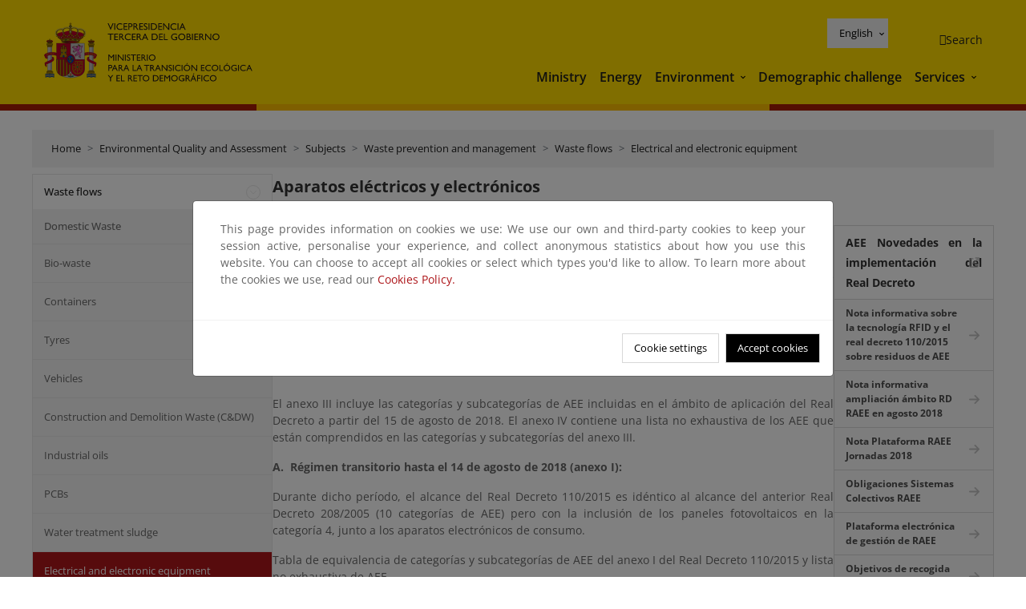

--- FILE ---
content_type: text/html; charset=UTF-8
request_url: https://www.miteco.gob.es/en/calidad-y-evaluacion-ambiental/temas/prevencion-y-gestion-residuos/flujos/aparatos-electr/electricos-y-electronicos-que-categorias-aee-existen.html
body_size: 120685
content:

<!DOCTYPE HTML>
<html lang="en">
    <head>
    <meta charset="UTF-8"/>
    <title>Aparatos eléctricos y electrónicos</title>
    <script defer="defer" type="text/javascript" src="https://rum.hlx.page/.rum/@adobe/helix-rum-js@%5E2/dist/rum-standalone.js" data-routing="ams=Ministerio Para La Transicion Ecologica"></script>
<script type="application/ld+json">
        {
            "@context" : "https://schema.org",
            "@type" : "WebSite",
            "name" : "Ministerio para la Transición Ecológica y el Reto Demográfico",
            "url" : "https://www.miteco.gob.es"
        }
    </script>
	<meta name="title" content="Aparatos eléctricos y electrónicos"/>
    
    
    <meta name="template" content="generic-page"/>
    <meta name="viewport" content="width=device-width, initial-scale=1"/>
    
    <meta property="og:image" content="https://www.miteco.gob.es/content/dam/miteco/miteco_logo.png"/>
    <meta name="twitter:image" content="https://www.miteco.gob.es/content/dam/miteco/miteco_logo.png"/>
    <meta name="twitter:card" content="summary"/>
    <meta property="og:title" content="Aparatos eléctricos y electrónicos"/>
    <meta property="og:site_name" content="Ministerio para la Transición Ecológica y el Reto Demográfico"/>
    <meta name="twitter:title" content="Aparatos eléctricos y electrónicos"/>
    <meta name="twitter:site" content="@mitecogob"/>
    <meta property="og:url" content="https://www.miteco.gob.es/en/calidad-y-evaluacion-ambiental/temas/prevencion-y-gestion-residuos/flujos/aparatos-electr/electricos-y-electronicos-que-categorias-aee-existen.html"/>
	
	<script type="application/ld+json">
		{}
	</script>
	
		<link rel="alternate" hreflang="es" href="https://www.miteco.gob.es/es/calidad-y-evaluacion-ambiental/temas/prevencion-y-gestion-residuos/flujos/aparatos-electr/electricos-y-electronicos-que-categorias-aee-existen.html"/>
	
		<link rel="alternate" hreflang="ca" href="https://www.miteco.gob.es/ca/calidad-y-evaluacion-ambiental/temas/prevencion-y-gestion-residuos/flujos/aparatos-electr/electricos-y-electronicos-que-categorias-aee-existen.html"/>
	
		<link rel="alternate" hreflang="gl" href="https://www.miteco.gob.es/gl/calidad-y-evaluacion-ambiental/temas/prevencion-y-gestion-residuos/flujos/aparatos-electr/electricos-y-electronicos-que-categorias-aee-existen.html"/>
	
		<link rel="alternate" hreflang="eu" href="https://www.miteco.gob.es/eu/calidad-y-evaluacion-ambiental/temas/prevencion-y-gestion-residuos/flujos/aparatos-electr/electricos-y-electronicos-que-categorias-aee-existen.html"/>
	
		<link rel="alternate" hreflang="va" href="https://www.miteco.gob.es/va/calidad-y-evaluacion-ambiental/temas/prevencion-y-gestion-residuos/flujos/aparatos-electr/electricos-y-electronicos-que-categorias-aee-existen.html"/>
	
		<link rel="alternate" hreflang="en" href="https://www.miteco.gob.es/en/calidad-y-evaluacion-ambiental/temas/prevencion-y-gestion-residuos/flujos/aparatos-electr/electricos-y-electronicos-que-categorias-aee-existen.html"/>
	
		<link rel="alternate" hreflang="fr" href="https://www.miteco.gob.es/fr/calidad-y-evaluacion-ambiental/temas/prevencion-y-gestion-residuos/flujos/aparatos-electr/electricos-y-electronicos-que-categorias-aee-existen.html"/>
	
		<link rel="alternate" hreflang="x-default" href="https://www.miteco.gob.es/es/calidad-y-evaluacion-ambiental/temas/prevencion-y-gestion-residuos/flujos/aparatos-electr/electricos-y-electronicos-que-categorias-aee-existen.html"/>
	
    <meta property="og:description" content="Aparatos eléctricos y electrónicos"/>
    <meta name="twitter:description" content="Aparatos eléctricos y electrónicos"/>

    
    
<link rel="canonical" href="https://www.miteco.gob.es/en/calidad-y-evaluacion-ambiental/temas/prevencion-y-gestion-residuos/flujos/aparatos-electr/electricos-y-electronicos-que-categorias-aee-existen.html"/>


    

	<link rel="apple-touch-icon-precomposed" sizes="57x57" href="/etc.clientlibs/miteco/clientlibs/clientlib-site/resources/images/favicons/apple-touch-icon-57x57.png"/>
	<link rel="apple-touch-icon-precomposed" sizes="114x114" href="/etc.clientlibs/miteco/clientlibs/clientlib-site/resources/images/favicons/apple-touch-icon-114x114.png"/>
	<link rel="apple-touch-icon-precomposed" sizes="72x72" href="/etc.clientlibs/miteco/clientlibs/clientlib-site/resources/images/favicons/apple-touch-icon-72x72.png"/>
	<link rel="apple-touch-icon-precomposed" sizes="144x144" href="/etc.clientlibs/miteco/clientlibs/clientlib-site/resources/images/favicons/apple-touch-icon-144x144.png"/>
	<link rel="apple-touch-icon-precomposed" sizes="60x60" href="/etc.clientlibs/miteco/clientlibs/clientlib-site/resources/images/favicons/apple-touch-icon-60x60.png"/>
	<link rel="apple-touch-icon-precomposed" sizes="120x120" href="/etc.clientlibs/miteco/clientlibs/clientlib-site/resources/images/favicons/apple-touch-icon-120x120.png"/>
	<link rel="apple-touch-icon-precomposed" sizes="76x76" href="/etc.clientlibs/miteco/clientlibs/clientlib-site/resources/images/favicons/apple-touch-icon-76x76.png"/>
	<link rel="apple-touch-icon-precomposed" sizes="152x152" href="/etc.clientlibs/miteco/clientlibs/clientlib-site/resources/images/favicons/apple-touch-icon-152x152.png"/>
	<link rel="icon" type="image/png" href="/etc.clientlibs/miteco/clientlibs/clientlib-site/resources/images/favicons/favicon-196x196.png" sizes="196x196"/>
	<link rel="icon" type="image/png" href="/etc.clientlibs/miteco/clientlibs/clientlib-site/resources/images/favicons/favicon-96x96.png" sizes="96x96"/>
	<link rel="icon" type="image/png" href="/etc.clientlibs/miteco/clientlibs/clientlib-site/resources/images/favicons/favicon-32x32.png" sizes="32x32"/>
	<link rel="icon" type="image/png" href="/etc.clientlibs/miteco/clientlibs/clientlib-site/resources/images/favicons/favicon-16x16.png" sizes="16x16"/>
	<link rel="icon" type="image/png" href="/etc.clientlibs/miteco/clientlibs/clientlib-site/resources/images/favicons/favicon-128.png" sizes="128x128"/>
	<meta name="application-name" content="Ministerio para la Transición Ecológica y el Reto Demográfico"/>
	<meta name="msapplication-TileColor" content="#FFDB00"/>
	<meta name="msapplication-TileImage" content="/etc.clientlibs/miteco/clientlibs/clientlib-site/resources/images/favicons/mstile-144x144.png"/>
	<meta name="msapplication-square70x70logo" content="/etc.clientlibs/miteco/clientlibs/clientlib-site/resources/images/favicons/mstile-70x70.png"/>
	<meta name="msapplication-square150x150logo" content="/etc.clientlibs/miteco/clientlibs/clientlib-site/resources/images/favicons/mstile-150x150.png"/>
	<meta name="msapplication-wide310x150logo" content="/etc.clientlibs/miteco/clientlibs/clientlib-site/resources/images/favicons/mstile-310x150.png"/>
	<meta name="msapplication-square310x310logo" content="/etc.clientlibs/miteco/clientlibs/clientlib-site/resources/images/favicons/mstile-310x310.png"/>





	
    <link rel="stylesheet" href="/etc.clientlibs/miteco/clientlibs/clientlib-base.min.css" type="text/css">








    
    
    

    

    


        <script type="text/javascript" src="//assets.adobedtm.com/0b30a60c973e/f690662d2564/launch-962e3e280c9b.min.js"></script>


    
    <script src="/etc.clientlibs/miteco/clientlibs/clientlib-dependencies.min.js"></script>


    
    <link rel="stylesheet" href="/etc.clientlibs/miteco/clientlibs/clientlib-dependencies.min.css" type="text/css">
<link rel="stylesheet" href="/etc.clientlibs/miterd/clientlibs/clientlib-dependencies.min.css" type="text/css">
<link rel="stylesheet" href="/etc.clientlibs/miterd/clientlibs/clientlib-site.min.css" type="text/css">
<link rel="stylesheet" href="/etc.clientlibs/miteco/clientlibs/clientlib-site.min.css" type="text/css">


    
    
    <script async src="/etc.clientlibs/core/wcm/components/commons/datalayer/v1/clientlibs/core.wcm.components.commons.datalayer.v1.min.js"></script>



    
    
</head>
    <body class="page basicpage" id="page-52225400a3" data-cmp-data-layer-enabled>
        <script>
          window.adobeDataLayer = window.adobeDataLayer || [];
          adobeDataLayer.push({
              page: JSON.parse("{\x22page\u002D52225400a3\x22:{\x22@type\x22:\x22miteco\/components\/page\x22,\x22repo:modifyDate\x22:\x222023\u002D07\u002D18T21:17:23Z\x22,\x22dc:title\x22:\x222015 ¿Qué categorías de AEE existen? (6)\x22,\x22xdm:template\x22:\x22\/conf\/miteco\/settings\/wcm\/templates\/generic\u002Dpage\x22,\x22xdm:language\x22:\x22en\x22,\x22xdm:tags\x22:[],\x22repo:path\x22:\x22\/content\/miteco\/es\/en\/calidad\u002Dy\u002Devaluacion\u002Dambiental\/temas\/prevencion\u002Dy\u002Dgestion\u002Dresiduos\/flujos\/aparatos\u002Delectr\/electricos\u002Dy\u002Delectronicos\u002Dque\u002Dcategorias\u002Daee\u002Dexisten.html\x22}}"),
              event:'cmp:show',
              eventInfo: {
                  path: 'page.page\u002D52225400a3'
              }
          });
        </script>
        
        
            




            
<div class="root container responsivegrid">

    
    <div id="container-0a7e5789e5" class="cmp-container">
        


<div class="aem-Grid aem-Grid--12 aem-Grid--default--12 ">
    
    <header class="experiencefragment aem-GridColumn aem-GridColumn--default--12"><div class="cmp-experiencefragment cmp-experiencefragment--header">

    



<div class="xf-content-height">
    

    
    <div id="container-806e36d091" class="cmp-container">
        


<div class="aem-Grid aem-Grid--12 aem-Grid--default--12 ">
    
    <div class="header-container container responsivegrid aem-GridColumn aem-GridColumn--default--12"><div class="header">
	<div class="main-header sticky mb-1 mb-md-2">
		<a class="link-skip" href="#container-wrapper">Skip to content</a>
		<div class="bt-container-xl content">
			<section class="header--main-left">
				<div class="image"><div data-cmp-is="image" data-cmp-src="/content/experience-fragments/miteco/language-masters/en/site/header/master-es/_jcr_content/root/header_container/logoImage.coreimg{.width}.svg/1764659664916/header-logo.svg" data-asset-id="d30cd64a-601d-4012-bf98-a1896d0ea9da" id="image-56f5e14b9d" data-cmp-data-layer="{&#34;image-56f5e14b9d&#34;:{&#34;@type&#34;:&#34;miterd/components/image&#34;,&#34;repo:modifyDate&#34;:&#34;2025-12-02T07:14:24Z&#34;,&#34;dc:title&#34;:&#34;Ministerio para la Transición Ecológica y el Reto Demográfico&#34;,&#34;xdm:linkURL&#34;:&#34;/en.html&#34;,&#34;image&#34;:{&#34;repo:id&#34;:&#34;d30cd64a-601d-4012-bf98-a1896d0ea9da&#34;,&#34;repo:modifyDate&#34;:&#34;2025-08-26T11:18:55Z&#34;,&#34;@type&#34;:&#34;image/svg+xml&#34;,&#34;repo:path&#34;:&#34;/content/dam/miterd/header/header_logo.svg&#34;}}}" data-cmp-hook-image="imageV3" class="cmp-image" itemscope itemtype="http://schema.org/ImageObject">
	<div class="image__wrapper">
		<button class="image__btn-zoom" title="Zoom"></button>
		<a class="cmp-image__link" href="https://www.miteco.gob.es/en.html" target="_self" title="Ministerio para la Transición Ecológica y el Reto Demográfico">
				<img src="/content/experience-fragments/miteco/language-masters/en/site/header/master-es/_jcr_content/root/header_container/logoImage.coreimg.svg/1764659664916/header-logo.svg" loading="lazy" class="cmp-image__image" itemprop="contentUrl" alt="Ministerio para la Transición Ecológica y el Reto Demográfico" title="Ministerio para la Transición Ecológica y el Reto Demográfico"/>
		</a>
		
		<meta itemprop="caption" content="Ministerio para la Transición Ecológica y el Reto Demográfico"/>
	</div>
</div>

    

</div>

				<div class="image">

    

</div>

			</section>
			<section class="header--main-right">
				<div class="header__navigation">
					<div class="header-right--top">
						<div class="languagenavigation">
	<div data-cmp-data-layer="{&#34;languagenavigation-7570abc532&#34;:{&#34;@type&#34;:&#34;core/wcm/components/languagenavigation/v2/languagenavigation&#34;,&#34;repo:modifyDate&#34;:&#34;2025-12-02T07:14:24Z&#34;}}" id="languagenavigation-7570abc532" class="dropdown">
	<button class="btn btn-secondary dropdown-toggle" type="button" id="dropdownMenuButton1" data-bs-toggle="dropdown" aria-expanded="false">
		Castellano
	</button>
	<ul class="dropdown-menu" aria-labelledby="dropdownMenuButton1">
		
    <li>
        
    <a href="#" target="_self" hreflang="es" lang="es" rel="alternate" class="dropdown-item">
        
			
				Castellano
			
        
			
        
			
        
			
        
			
        
			
        
			
        
    </a>

        
    </li>

	
		
    <li>
        
    <a href="#" target="_self" hreflang="ca" lang="ca" rel="alternate" class="dropdown-item">
        
			
        
			
				Català
			
        
			
        
			
        
			
        
			
        
			
        
    </a>

        
    </li>

	
		
    <li>
        
    <a href="#" target="_self" hreflang="gl" lang="gl" rel="alternate" class="dropdown-item">
        
			
        
			
        
			
				Galego
			
        
			
        
			
        
			
        
			
        
    </a>

        
    </li>

	
		
    <li>
        
    <a href="#" target="_self" hreflang="eu" lang="eu" rel="alternate" class="dropdown-item">
        
			
        
			
        
			
        
			
				Euskera
			
        
			
        
			
        
			
        
    </a>

        
    </li>

	
		
    <li>
        
    <a href="#" target="_self" hreflang="ca" lang="ca" rel="alternate" class="dropdown-item">
        
			
        
			
        
			
        
			
        
			
				Valencià
			
        
			
        
			
        
    </a>

        
    </li>

	
		
    <li>
        
    <a href="#" target="_self" hreflang="en" lang="en" rel="alternate" class="dropdown-item">
        
			
        
			
        
			
        
			
        
			
        
			
				English
			
        
			
        
    </a>

        
    </li>

	
		
    <li>
        
    <a href="#" target="_self" hreflang="fr" lang="fr" rel="alternate" class="dropdown-item">
        
			
        
			
        
			
        
			
        
			
        
			
        
			
				Français
			
        
    </a>

        
    </li>

	</ul>
</div>
	
    



	
    <script async src="/etc.clientlibs/miterd/clientlibs/clientlib-language-navigation.min.js"></script>



</div>

						<div class="button button--right-icon__header-search"><div class="button button--right-icon button--right-icon__header-search">
	
    

	<a id="button-3172dae428" class="cmp-button" aria-label="Search" data-cmp-clickable data-cmp-data-layer="{&#34;button-3172dae428&#34;:{&#34;@type&#34;:&#34;miterd/components/button&#34;,&#34;repo:modifyDate&#34;:&#34;2025-12-02T07:14:25Z&#34;,&#34;dc:title&#34;:&#34;Search&#34;,&#34;xdm:linkURL&#34;:&#34;/en/buscador.html&#34;}}" href="/en/buscador.html">
		
    <i class="ficon-search" aria-hidden="true"></i>

		<span class="cmp-button__text">Search</span>
	</a>

</div>
</div>
					</div>
					<div><div class="header-menu">
	
    

    <nav class="navbar navbar-expand-xl ">
        <div class="container-fluid">
            <button class="navbar-toggler collapsed" type="button" data-bs-toggle="collapse" data-bs-target="#navbarSupportedContent" aria-controls="navbarSupportedContent" aria-expanded="false" aria-label="Toggle navigation">
                <div class="icon-menu">
                    <span></span>
                    <span></span>
                    <span></span>
                </div>
                <span class="menu-label">Menú</span>
                <span class="close-label">Cerrar</span>
            </button>
            <div class="collapse navbar-collapse" id="navbarSupportedContent">
                <ul class="navbar-nav me-auto mb-2 mb-lg-0">
                    <li class="nav-item ">
                        <a href="https://www.miteco.gob.es/en/ministerio.html" target="_self" class="nav-link">
                            Ministry
                        </a>
						
                        
                        
                    </li>
                
                    <li class="nav-item ">
                        <a href="https://www.miteco.gob.es/en/energia.html" target="_self" class="nav-link">
                            Energy
                        </a>
						
                        
                        
                    </li>
                
                    <li class="nav-item dropdown">
                        
						<a href="https://www.miteco.gob.es/en.html" class="nav-link">
							Environment
						</a>
                        <a class="nav-link dropdown-toggle nav-link__arrow" href="#" id="navbarDropdown2" role="button" data-bs-toggle="dropdown" aria-expanded="false" title="Environment">
                            <span class="sr-only">Environment</span>
                        </a>
                        <ul class="dropdown-menu" aria-labelledby="navbarDropdown2">
                            <li>
                                <a class="dropdown-item" href="https://www.miteco.gob.es/en/agua/temas.html" target="_self">
                                    Water
                                </a>
                            </li>
<li>
                                <a class="dropdown-item" href="https://www.miteco.gob.es/en/cambio-climatico/temas.html" target="_self">
                                    Climate change
                                </a>
                            </li>
<li>
                                <a class="dropdown-item" href="https://www.miteco.gob.es/en/costas/temas.html" target="_self">
                                    Coastal and marine environments
                                </a>
                            </li>
<li>
                                <a class="dropdown-item" href="https://www.miteco.gob.es/en/biodiversidad/temas.html" target="_self">
                                    Biodiversity
                                </a>
                            </li>
<li>
                                <a class="dropdown-item" href="https://www.miteco.gob.es/en/calidad-y-evaluacion-ambiental/temas.html" target="_self">
                                    Quality and Environmental Assesment
                                </a>
                            </li>

                        </ul>
                    </li>
                
                    <li class="nav-item ">
                        <a href="https://www.miteco.gob.es/en/reto-demografico.html" target="_self" class="nav-link">
                            Demographic challenge
                        </a>
						
                        
                        
                    </li>
                
                    <li class="nav-item dropdown">
                        
						<a href="#" class="nav-link">
							Services
						</a>
                        <a class="nav-link dropdown-toggle nav-link__arrow" href="#" id="navbarDropdown4" role="button" data-bs-toggle="dropdown" aria-expanded="false" title="Services">
                            <span class="sr-only">Services</span>
                        </a>
                        <ul class="dropdown-menu" aria-labelledby="navbarDropdown4">
                            <li>
                                <a class="dropdown-item" href="https://sede.miteco.gob.es/" target="_self">
                                    Electronic office
                                </a>
                            </li>
<li>
                                <a class="dropdown-item" href="https://www.miteco.gob.es/en/ministerio/atencion-a-la-ciudadania.html" target="_self">
                                    Citizens assistance
                                </a>
                            </li>
<li>
                                <a class="dropdown-item" href="https://www.miteco.gob.es/en/cartografia-y-sig.html" target="_self">
                                    Cartography and GIS
                                </a>
                            </li>
<li>
                                <a class="dropdown-item" href="https://www.datosabiertos.miteco.gob.es/en.html" target="_blank">
                                    Open data
                                </a>
                            </li>
<li>
                                <a class="dropdown-item" href="https://www.miteco.gob.es/en/ministerio/empleo-publico.html" target="_self">
                                    Public Sector Job
                                </a>
                            </li>
<li>
                                <a class="dropdown-item" href="https://sites.google.com/gl.miteco.gob.es/estadisticas/" target="_blank">
                                    Statistics
                                </a>
                            </li>
<li>
                                <a class="dropdown-item" href="https://www.miteco.gob.es/en/ministerio/servicios/participacion-publica.html" target="_self">
                                    Public participation
                                </a>
                            </li>

                        </ul>
                    </li>
                </ul>
            </div>
        </div>
    </nav>

</div>
</div>
				</div>
			</section>
		</div>
	</div>
</div>
</div>

    
</div>

    </div>

    

</div></div>

    

</header>
<main class="container responsivegrid aem-GridColumn aem-GridColumn--default--12">

    
    <div id="container-wrapper" class="cmp-container">
        


<div class="aem-Grid aem-Grid--12 aem-Grid--tablet--12 aem-Grid--default--12 aem-Grid--phone--12 aem-Grid--sm--12 aem-Grid--lg--12 ">
    
    <div class="subheader aem-GridColumn aem-GridColumn--default--12">
	
    

	

</div>
<div class="action-bar breadcrumb aem-GridColumn--lg--12 aem-GridColumn--sm--none aem-GridColumn--default--none aem-GridColumn--offset--phone--0 aem-GridColumn--offset--default--0 aem-GridColumn--offset--lg--0 aem-GridColumn--lg--none aem-GridColumn--tablet--12 aem-GridColumn--offset--tablet--0 aem-GridColumn--phone--none aem-GridColumn--phone--12 aem-GridColumn--offset--sm--0 aem-GridColumn--tablet--none aem-GridColumn aem-GridColumn--sm--12 aem-GridColumn--default--12">
	
    

	<div class="action-bar">
		<div class="action-bar__wrapper mb-8">
			<breadcrumb>
				<nav style="--bs-breadcrumb-divider: '>';" aria-label="breadcrumb">
					<ol class="breadcrumb">
						<li class="breadcrumb-item ">
							<a href="/en.html">Home</a>
							<meta itemprop="position" content="1"/>
						</li>
					
						<li class="breadcrumb-item ">
							<a href="/en/calidad-y-evaluacion-ambiental.html">Environmental Quality and Assessment</a>
							<meta itemprop="position" content="2"/>
						</li>
					
						<li class="breadcrumb-item ">
							<a href="/en/calidad-y-evaluacion-ambiental/temas.html">Subjects</a>
							<meta itemprop="position" content="3"/>
						</li>
					
						<li class="breadcrumb-item ">
							<a href="/en/calidad-y-evaluacion-ambiental/temas/prevencion-y-gestion-residuos.html">Waste prevention and management</a>
							<meta itemprop="position" content="4"/>
						</li>
					
						<li class="breadcrumb-item ">
							<a href="/en/calidad-y-evaluacion-ambiental/temas/prevencion-y-gestion-residuos/flujos.html">Waste flows</a>
							<meta itemprop="position" content="5"/>
						</li>
					
						<li class="breadcrumb-item ">
							<a href="/en/calidad-y-evaluacion-ambiental/temas/prevencion-y-gestion-residuos/flujos/aparatos-electr.html">Electrical and electronic equipment</a>
							<meta itemprop="position" content="6"/>
						</li>
					</ol>
				</nav>
			</breadcrumb>
		</div>
	</div>
</div>
<div class="container responsivegrid aem-GridColumn--sm--none aem-GridColumn--default--none aem-GridColumn--tablet--3 aem-GridColumn--offset--phone--0 aem-GridColumn--offset--default--0 aem-GridColumn--lg--3 aem-GridColumn--offset--lg--0 aem-GridColumn--lg--none aem-GridColumn--offset--tablet--0 aem-GridColumn--phone--none aem-GridColumn--phone--12 aem-GridColumn--offset--sm--0 aem-GridColumn--tablet--none aem-GridColumn aem-GridColumn--sm--12 aem-GridColumn--default--3">

    
    
    
    <div id="container-400e971e46" class="cmp-container">
        
        <div class="menu navigation">
	
    

	<div class="menu-bar">
		<div class="menu-bar__wrapper">
			<button class="btn btn--red" id="btnNavigation">
				<i class="fas fa-chevron-right me-8">Navigation</i>
			</button>
			<div class="accordion d-none d-md-block" id="menuBar">
				
					
					
					
					
						
						
	
	
	<div class="accordion-item ">
		
		
		
		
			<div id="heading_1769365994630" class="accordion-header">
				<div class="accordion-button">
					<a href="https://www.miteco.gob.es/en/calidad-y-evaluacion-ambiental/temas/prevencion-y-gestion-residuos/flujos.html" class="accordion-header__link">
						Waste flows
					</a>
					<button class="accordion-button__icon collapsed" type="button" data-bs-toggle="collapse" data-bs-target="#flujos_1769365994630" aria-expanded="true" aria-controls="flujos_1769365994630" aria-labelledby="heading_1769365994630">
					</button>
				</div>
			</div>
			<div id="flujos_1769365994630" class="accordion-collapse collapse show" data-bs-parent="#menuBar">
				<div class="accordion-body">
					<ul class="accordion-body__list">
						
						<li class="accordion-body__list-item">
							
							
							
							<div class="accordion-item">
								<div class="accordion-header" id="internalHeading0_1769365994630">
									<div class="accordion-button collapsed">
										<a href="https://www.miteco.gob.es/en/calidad-y-evaluacion-ambiental/temas/prevencion-y-gestion-residuos/flujos/domesticos.html" class="accordion-header__link ">
											Domestic Waste
										</a>
										<button class="accordion-button__icon collapsed" type="button" data-bs-toggle="collapse" data-bs-target="#domesticos_1769365994630" aria-expanded="false" aria-controls="domesticos_1769365994630" aria-labelledby="internalHeading0_1769365994630">
										</button>
									</div>
								</div>
								<div id="domesticos_1769365994630" class="accordion-collapse collapse " aria-labelledby="internalHeading0_1769365994630" data-bs-parent="#internalHeading0_1769365994630">
									<div class="accordion-body">
										
										<ul class="accordion-body__list">
											<li class="accordion-body__list-item">
												<a href="https://www.miteco.gob.es/en/calidad-y-evaluacion-ambiental/temas/prevencion-y-gestion-residuos/flujos/domesticos/fracciones.html">
													Fractions
												</a>
											</li>
										
											<li class="accordion-body__list-item">
												<a href="https://www.miteco.gob.es/en/calidad-y-evaluacion-ambiental/temas/prevencion-y-gestion-residuos/flujos/domesticos/gestion.html">
													Management
												</a>
											</li>
										</ul>
									</div>
								</div>
							</div>
						</li>
					
						
						<li class="accordion-body__list-item">
							
							<a href="https://www.miteco.gob.es/en/calidad-y-evaluacion-ambiental/temas/prevencion-y-gestion-residuos/flujos/biorresiduos.html">
								Bio-waste
							</a>
							
							
						</li>
					
						
						<li class="accordion-body__list-item">
							
							<a href="https://www.miteco.gob.es/en/calidad-y-evaluacion-ambiental/temas/prevencion-y-gestion-residuos/flujos/envases.html">
								Containers
							</a>
							
							
						</li>
					
						
						<li class="accordion-body__list-item">
							
							<a href="https://www.miteco.gob.es/en/calidad-y-evaluacion-ambiental/temas/prevencion-y-gestion-residuos/flujos/neumaticos.html">
								Tyres
							</a>
							
							
						</li>
					
						
						<li class="accordion-body__list-item">
							
							<a href="https://www.miteco.gob.es/en/calidad-y-evaluacion-ambiental/temas/prevencion-y-gestion-residuos/flujos/vehiculos.html">
								Vehicles
							</a>
							
							
						</li>
					
						
						<li class="accordion-body__list-item">
							
							<a href="https://www.miteco.gob.es/en/calidad-y-evaluacion-ambiental/temas/prevencion-y-gestion-residuos/flujos/tierras-y-escombros.html">
								Construction and Demolition Waste (C&amp;DW)
							</a>
							
							
						</li>
					
						
						<li class="accordion-body__list-item">
							
							<a href="https://www.miteco.gob.es/en/calidad-y-evaluacion-ambiental/temas/prevencion-y-gestion-residuos/flujos/aceites-industriales.html">
								Industrial oils
							</a>
							
							
						</li>
					
						
						<li class="accordion-body__list-item">
							
							<a href="https://www.miteco.gob.es/en/calidad-y-evaluacion-ambiental/temas/prevencion-y-gestion-residuos/flujos/pcbs.html">
								PCBs
							</a>
							
							
						</li>
					
						
						<li class="accordion-body__list-item">
							
							<a href="https://www.miteco.gob.es/en/calidad-y-evaluacion-ambiental/temas/prevencion-y-gestion-residuos/flujos/lodos-depuradora.html">
								Water treatment sludge
							</a>
							
							
						</li>
					
						
						<li class="accordion-body__list-item">
							
							<a href="https://www.miteco.gob.es/en/calidad-y-evaluacion-ambiental/temas/prevencion-y-gestion-residuos/flujos/aparatos-electr.html" class="selected">
								Electrical and electronic equipment
							</a>
							
							
						</li>
					
						
						<li class="accordion-body__list-item">
							
							<a href="https://www.miteco.gob.es/en/calidad-y-evaluacion-ambiental/temas/prevencion-y-gestion-residuos/flujos/pilas-y-acumuladores.html">
								Batteries and accumulators
							</a>
							
							
						</li>
					
						
						<li class="accordion-body__list-item">
							
							<a href="https://www.miteco.gob.es/en/calidad-y-evaluacion-ambiental/temas/prevencion-y-gestion-residuos/flujos/mineros.html">
								Mining waste
							</a>
							
							
						</li>
					
						
						<li class="accordion-body__list-item">
							
							<a href="https://www.miteco.gob.es/en/calidad-y-evaluacion-ambiental/temas/prevencion-y-gestion-residuos/flujos/residuos-sanitarios.html">
								Sanitary waste 
							</a>
							
							
						</li>
					
						
						<li class="accordion-body__list-item">
							
							<a href="https://www.miteco.gob.es/en/calidad-y-evaluacion-ambiental/temas/prevencion-y-gestion-residuos/flujos/plasticos-de-un-solo-uso.html">
								Single use plastics
							</a>
							
							
						</li>
					
						
						<li class="accordion-body__list-item">
							
							<a href="https://www.miteco.gob.es/en/calidad-y-evaluacion-ambiental/temas/prevencion-y-gestion-residuos/flujos/sandach.html">
								SANDACH
							</a>
							
							
						</li>
					
						
						<li class="accordion-body__list-item">
							
							<a href="https://www.miteco.gob.es/en/calidad-y-evaluacion-ambiental/temas/prevencion-y-gestion-residuos/flujos/responsabilidad-ampliada.html">
								Producer&#39;s extended responsibility
							</a>
							
							
						</li>
					
						
						<li class="accordion-body__list-item">
							
							
							
							
						</li>
					
						
						<li class="accordion-body__list-item">
							
							<a href="https://www.miteco.gob.es/en/calidad-y-evaluacion-ambiental/temas/prevencion-y-gestion-residuos/flujos/residuos_con_caracteristicas_peligrosidad.html">
								Waste with hazardous characteristics
							</a>
							
							
						</li>
					
						
						<li class="accordion-body__list-item">
							
							<a href="https://www.miteco.gob.es/en/calidad-y-evaluacion-ambiental/temas/prevencion-y-gestion-residuos/flujos/vertederos.html">
								Landfills
							</a>
							
							
						</li>
					</ul>
				</div>
			</div>
		
	</div>

					
					
					
				
					
					
					
					
					
					
				
					
					
					
					
					
					
				
					
					
					
					
					
					
				
					
					
					
					
					
					
				
					
					
					
					
					
					
				
					
					
					
					
					
					
				
					
					
					
					
					
					
				
					
					
					
					
					
					
				
					
					
					
					
					
					
				
					
					
					
					
					
					
				
					
					
					
					
					
					
				
					
					
					
					
					
					
				
			</div>
		</div>
	</div>

</div>

        
    </div>

</div>
<div class="container responsivegrid aem-GridColumn--sm--none aem-GridColumn--default--none aem-GridColumn--lg--9 aem-GridColumn--offset--phone--0 aem-GridColumn--offset--default--0 aem-GridColumn--offset--lg--0 aem-GridColumn--lg--none aem-GridColumn--offset--tablet--0 aem-GridColumn--phone--none aem-GridColumn--phone--12 aem-GridColumn--offset--sm--0 aem-GridColumn--tablet--none aem-GridColumn--default--9 aem-GridColumn aem-GridColumn--tablet--9 aem-GridColumn--sm--12">

    
    <div id="container-274fd12757" class="cmp-container">
        


<div class="aem-Grid aem-Grid--9 aem-Grid--tablet--9 aem-Grid--default--9 aem-Grid--phone--12 aem-Grid--sm--12 aem-Grid--lg--9 ">
    
    <div class="title aem-GridColumn--phone--12 aem-GridColumn--default--9 aem-GridColumn aem-GridColumn--tablet--9 aem-GridColumn--sm--12 aem-GridColumn--lg--9"><div data-cmp-data-layer="{&#34;title-2f846cc7df&#34;:{&#34;@type&#34;:&#34;core/wcm/components/title/v3/title&#34;,&#34;repo:modifyDate&#34;:&#34;2022-11-02T15:00:04Z&#34;,&#34;dc:title&#34;:&#34;Aparatos eléctricos y electrónicos&#34;}}" id="aparatos-electricos-y-electronicos" class="cmp-title">
    <h1 class="cmp-title__text">Aparatos eléctricos y electrónicos</h1>
</div>

    
</div>
<div class="container responsivegrid aem-GridColumn--phone--12 aem-GridColumn--default--9 aem-GridColumn aem-GridColumn--tablet--9 aem-GridColumn--sm--12 aem-GridColumn--lg--9">

    
    
    
    <div id="container-290ed6d8ee" class="cmp-container">
        
        
        
    </div>

</div>
<div class="container responsivegrid aem-GridColumn--sm--none aem-GridColumn--default--none aem-GridColumn--offset--phone--0 aem-GridColumn--lg--7 aem-GridColumn--offset--default--0 aem-GridColumn--offset--lg--0 aem-GridColumn--lg--none aem-GridColumn--offset--tablet--0 aem-GridColumn--phone--none aem-GridColumn--phone--12 aem-GridColumn--offset--sm--0 aem-GridColumn--tablet--none aem-GridColumn aem-GridColumn--default--7 aem-GridColumn--sm--12 aem-GridColumn--tablet--7">

    
    <div id="container-a249fef447" class="cmp-container">
        


<div class="aem-Grid aem-Grid--7 aem-Grid--tablet--7 aem-Grid--default--7 aem-Grid--phone--12 aem-Grid--sm--12 aem-Grid--lg--7 ">
    
    <div class="title aem-GridColumn--phone--12 aem-GridColumn aem-GridColumn--default--7 aem-GridColumn--sm--12 aem-GridColumn--tablet--7 aem-GridColumn--lg--7"><div data-cmp-data-layer="{&#34;title-54fc8c6259&#34;:{&#34;@type&#34;:&#34;core/wcm/components/title/v3/title&#34;,&#34;dc:title&#34;:&#34;¿Qué categorías de AEE existen?&#34;}}" id="_que-categorias-de-aee-existen_" class="cmp-title">
    <h2 class="cmp-title__text">¿Qué categorías de AEE existen?</h2>
</div>

    
</div>
<div class="text aem-GridColumn--phone--12 aem-GridColumn aem-GridColumn--default--7 aem-GridColumn--sm--12 aem-GridColumn--tablet--7 aem-GridColumn--lg--7">
<div data-cmp-data-layer="{&#34;text-8a2260c2e5&#34;:{&#34;@type&#34;:&#34;miterd/components/text&#34;,&#34;xdm:text&#34;:&#34;\n            &lt;p>Los anexos I y III del Real Decreto 110/2015 establecen, en función de los diferentes períodos de aplicación, las categorías y subcategorías de AEE:\n&lt;br/>&lt;/p>\n            &lt;p>El anexo I indica las categorías y subcategorías de AEE incluidas en el periodo transitorio del Real Decreto (hasta el 14 de agosto de 2018). El anexo II incluye la lista indicativa de los AEE que están comprendidos en las categorías y subcategorías del anexo I.&lt;/p>\n            &lt;p>\n              &lt;br/>\nEl anexo III incluye las categorías y subcategorías de AEE incluidas en el ámbito de aplicación del Real Decreto a partir del 15 de agosto de 2018. El anexo IV contiene una lista no exhaustiva de los AEE que están comprendidos en las categorías y subcategorías del anexo III.&lt;/p>\n            &lt;p class=\&#34;MsoListParagraph\&#34;>\n              &lt;strong>\n                &lt;span>\n                  &lt;span>A.&lt;span> &lt;/span>&lt;/span>\n                &lt;/span>\n                &lt;span>Régimen transitorio hasta el 14 de agosto de 2018 (anexo I):&lt;/span>\n              &lt;/strong>\n            &lt;/p>\n            &lt;p class=\&#34;MsoListParagraph\&#34;>\n              &lt;span>Durante dicho período, el alcance del Real Decreto 110/2015 es idéntico al alcance del anterior Real Decreto 208/2005 (10 categorías de AEE) pero con la inclusión de los paneles fotovoltaicos en la categoría 4, junto a los aparatos electrónicos de consumo.&lt;/span>\n            &lt;/p>\n            &lt;p class=\&#34;MsoListParagraph\&#34;>\n              &lt;span>Tabla de equivalencia de categorías y subcategorías de AEE del anexo I del Real Decreto 110/2015 y lista no exhaustiva de AEE.&lt;/span> &lt;/p>\n          &#34;}}" id="text-8a2260c2e5" class="cmp-text">
    
            <p>Los anexos I y III del Real Decreto 110/2015 establecen, en función de los diferentes períodos de aplicación, las categorías y subcategorías de AEE:
<br /></p>
            <p>El anexo I indica las categorías y subcategorías de AEE incluidas en el periodo transitorio del Real Decreto (hasta el 14 de agosto de 2018). El anexo II incluye la lista indicativa de los AEE que están comprendidos en las categorías y subcategorías del anexo I.</p>
            <p>
              <br />
El anexo III incluye las categorías y subcategorías de AEE incluidas en el ámbito de aplicación del Real Decreto a partir del 15 de agosto de 2018. El anexo IV contiene una lista no exhaustiva de los AEE que están comprendidos en las categorías y subcategorías del anexo III.</p>
            <p class="MsoListParagraph">
              <strong>
                <span>
                  <span>A.<span> </span></span>
                </span>
                <span>Régimen transitorio hasta el 14 de agosto de 2018 (anexo I):</span>
              </strong>
            </p>
            <p class="MsoListParagraph">
              <span>Durante dicho período, el alcance del Real Decreto 110/2015 es idéntico al alcance del anterior Real Decreto 208/2005 (10 categorías de AEE) pero con la inclusión de los paneles fotovoltaicos en la categoría 4, junto a los aparatos electrónicos de consumo.</span>
            </p>
            <p class="MsoListParagraph">
              <span>Tabla de equivalencia de categorías y subcategorías de AEE del anexo I del Real Decreto 110/2015 y lista no exhaustiva de AEE.</span> </p>
          
</div>

    

</div>
<div class="text aem-GridColumn--phone--12 aem-GridColumn aem-GridColumn--default--7 aem-GridColumn--sm--12 aem-GridColumn--tablet--7 aem-GridColumn--lg--7">
<div data-cmp-data-layer="{&#34;text-b2f385b4f6&#34;:{&#34;@type&#34;:&#34;miterd/components/text&#34;,&#34;xdm:text&#34;:&#34;\n            &lt;table cellpadding=\&#34;0\&#34; cellspacing=\&#34;0\&#34; class=\&#34;data-table\&#34; id=\&#34;xsltExecuted\&#34; summary=\&#34;\&#34;>\n              &lt;tfoot>\n                &lt;tr>\n                  &lt;td colspan=\&#34;2\&#34;/>\n                &lt;/tr>\n              &lt;/tfoot>\n              &lt;tbody>\n                &lt;tr class=\&#34;thead\&#34;>\n                  &lt;th colspan=\&#34;2\&#34;> Categorías y subcategorías de AEE Real Decreto 110/2015 (Hasta el 14 de agosto de 2018)&lt;/th>\n                  &lt;th>                 Lista no exhaustiva de AEE&lt;/th>\n                &lt;/tr>\n                &lt;tr class=\&#34;odd\&#34;>\n                  &lt;td class=\&#34;xl85\&#34; height=\&#34;484\&#34; rowspan=\&#34;5\&#34; width=\&#34;83\&#34;>1&lt;/td>\n                  &lt;td class=\&#34;xl89\&#34; colspan=\&#34;2\&#34; width=\&#34;424\&#34;>Grandes electrodomésticos.&lt;/td>\n                &lt;/tr>\n                &lt;tr class=\&#34;even\&#34;>\n                  &lt;td class=\&#34;xl65\&#34; height=\&#34;97\&#34; width=\&#34;173\&#34;>1.1     Frigoríficos, congeladores y otros equipos refrigeradores.&lt;/td>\n                  &lt;td class=\&#34;xl75\&#34; width=\&#34;251\&#34;>Frigoríficos, congeladores y otros equipos refrigerados: Grandes equipos refrigeradores, frigoríficos, congeladores, otros grandes aparatos utilizados para la refrigeración, conservación y almacenamiento de alimentos.&lt;/td>\n                &lt;/tr>\n                &lt;tr class=\&#34;odd\&#34;>\n                  &lt;td class=\&#34;xl65\&#34; height=\&#34;65\&#34; width=\&#34;173\&#34;>1.2     Aire acondicionado.&lt;/td>\n                  &lt;td class=\&#34;xl69\&#34; width=\&#34;251\&#34;>Aire acondicionado: Aparatos de aire acondicionado, otros aparatos de aireación y ventilación aspirante que contengan gases refrigerantes.&lt;/td>\n                &lt;/tr>\n                &lt;tr class=\&#34;even\&#34;>\n                  &lt;td class=\&#34;xl65\&#34; height=\&#34;49\&#34; width=\&#34;173\&#34;>1.3     Radiadores y emisores térmicos con aceite.&lt;/td>\n                  &lt;td class=\&#34;xl69\&#34; width=\&#34;251\&#34;>Radiadores y emisores térmicos con aceite: Radiadores con aceite.&lt;/td>\n                &lt;/tr>\n                &lt;tr class=\&#34;odd\&#34;>\n                  &lt;td class=\&#34;xl90\&#34; height=\&#34;252\&#34; width=\&#34;173\&#34;>1.4     Otros grandes electrodomésticos.&lt;/td>\n                  &lt;td class=\&#34;xl82\&#34; width=\&#34;251\&#34;>Otros grandes electrodomésticos: Lavadoras, secadoras, lavavajillas, cocinas, hornos eléctricos, ventiladores eléctricos, otros grandes aparatos de aireación y ventilación aspirante, grandes aparatos de calefacción eléctricos, placas de calor eléctricas, hornos de microondas, otros grandes aparatos utilizados para cocinar y en otros procesos de transformación de los alimentos, otros grandes aparatos utilizados para calentar habitaciones, camas, muebles para sentarse, calderas, y otros electrodomésticos.&lt;/td>\n                &lt;/tr>\n                &lt;tr class=\&#34;even\&#34;>\n                  &lt;td class=\&#34;xl73\&#34; height=\&#34;273\&#34; width=\&#34;83\&#34;>2&lt;/td>\n                  &lt;td class=\&#34;xl68\&#34; width=\&#34;173\&#34;>Pequeños electrodomésticos.&lt;/td>\n                  &lt;td class=\&#34;xl68\&#34; width=\&#34;251\&#34;>Aspiradoras, limpiamoquetas, otros aparatos de limpieza, aparatos utilizados para coser, hacer punto, tejer y para otros procesos de tratamiento de textiles, radiadores sin aceite, planchas y otros aparatos utilizados para planchar y para dar otro tipo de cuidados a la ropa, tostadoras, freidoras, molinillos, cafeteras y aparatos para abrir o precintar envases o paquetes, cuchillos eléctricos, aparatos para cortar el pelo, para secar el pelo, para cepillarse los dientes, máquinas de afeitar, aparatos de masaje y otros cuidados corporales, relojes y aparatos destinados a medir, indicar o registrar el tiempo, básculas y otros pequeños electrodomésticos.&lt;/td>\n                &lt;/tr>\n                &lt;tr class=\&#34;odd\&#34;>\n                  &lt;td class=\&#34;xl85\&#34; height=\&#34;457\&#34; rowspan=\&#34;2\&#34; width=\&#34;83\&#34;>3&lt;/td>\n                  &lt;td class=\&#34;xl82\&#34; rowspan=\&#34;2\&#34; width=\&#34;173\&#34;>Equipos de informática y telecomunicaciones.&lt;/td>\n                  &lt;td class=\&#34;xl66\&#34; width=\&#34;251\&#34;>Procesamiento de datos centralizado: Grandes ordenadores, miniordenadores, unidades de impresión, sistemas informáticos personales: ordenadores personales sin monitor (incluidos unidad central, ratón y teclado), ordenadores portátiles (incluidos unidad central, ratón, pantalla y teclado), ordenadores portátiles de tipo «notebook», impresoras, copiadoras, máquinas de escribir eléctricas y electrónicas, calculadoras de mesa y de bolsillo y otros productos y aparatos para la recogida, almacenamiento, procesamiento, presentación o comunicación de información de manera electrónica.&lt;/td>\n                &lt;/tr>\n                &lt;tr class=\&#34;even\&#34;>\n                  &lt;td class=\&#34;xl69\&#34; height=\&#34;201\&#34; width=\&#34;251\&#34;>Sistemas y terminales de usuario: Terminales de fax, terminales de télex, teléfonos, teléfonos públicos, teléfonos inalámbricos, teléfonos móviles, contestadores automáticos y otros productos o aparatos de transmisión de sonido, imágenes u otra información por telecomunicación, otros posibles equipos de informática y telecomunicaciones y ordenadores portátiles de tipo «tableta».&lt;/td>\n                &lt;/tr>\n                &lt;tr class=\&#34;odd\&#34;>\n                  &lt;td class=\&#34;xl77\&#34; height=\&#34;467\&#34; rowspan=\&#34;6\&#34; width=\&#34;83\&#34;>4&lt;/td>\n                  &lt;td class=\&#34;xl87\&#34; colspan=\&#34;2\&#34; width=\&#34;424\&#34;>Aparatos electrónicos de consumo y paneles fotovoltaicos.&lt;/td>\n                &lt;/tr>\n                &lt;tr class=\&#34;even\&#34;>\n                  &lt;td class=\&#34;xl67\&#34; height=\&#34;159\&#34; width=\&#34;173\&#34;> &lt;/td>\n                  &lt;td class=\&#34;xl79\&#34; rowspan=\&#34;2\&#34; width=\&#34;251\&#34;>Monitores, pantallas y televisores: Televisores de rayos de tubo catódico, pantallas LED, pantallas planas, monitores de ordenadores personales.&lt;/td>\n                &lt;/tr>\n                &lt;tr class=\&#34;odd\&#34;>\n                  &lt;td class=\&#34;xl68\&#34; height=\&#34;33\&#34; width=\&#34;173\&#34;>4.1 Televisores, monitores y pantallas.&lt;/td>\n                &lt;/tr>\n                &lt;tr class=\&#34;even\&#34;>\n                  &lt;td class=\&#34;xl71\&#34; height=\&#34;33\&#34; width=\&#34;173\&#34;>4.2 Paneles fotovoltaicos de silicio.&lt;/td>\n                  &lt;td class=\&#34;xl68\&#34; width=\&#34;251\&#34;>Paneles fotovoltaicos de silicio.&lt;/td>\n                &lt;/tr>\n                &lt;tr class=\&#34;odd\&#34;>\n                  &lt;td class=\&#34;xl71\&#34; height=\&#34;33\&#34; width=\&#34;173\&#34;>4.3 Paneles fotovoltaicos de teluro de cadmio.&lt;/td>\n                  &lt;td class=\&#34;xl68\&#34; width=\&#34;251\&#34;>Paneles fotovoltaicos de teluro de cadmio.&lt;/td>\n                &lt;/tr>\n                &lt;tr class=\&#34;even\&#34;>\n                  &lt;td class=\&#34;xl71\&#34; height=\&#34;161\&#34; width=\&#34;173\&#34;>4.4 Otros aparatos electrónicos de consumo.&lt;/td>\n                  &lt;td class=\&#34;xl68\&#34; width=\&#34;251\&#34;>Otros aparatos electrónicos de consumo: Radios, videocámaras, aparatos de grabación de vídeo, cadenas de alta fidelidad, amplificadores de sonido, instrumentos musicales y otros productos o aparatos utilizados para registrar o reproducir sonido o imágenes, incluidas las señales y tecnologías de distribución del sonido e imagen distintas de la telecomunicación.&lt;/td>\n                &lt;/tr>\n                &lt;tr class=\&#34;odd\&#34;>\n                  &lt;td class=\&#34;xl85\&#34; height=\&#34;371\&#34; rowspan=\&#34;6\&#34; width=\&#34;83\&#34;>5&lt;/td>\n                  &lt;td class=\&#34;xl89\&#34; colspan=\&#34;2\&#34; width=\&#34;424\&#34;>Aparatos de alumbrado.&lt;/td>\n                &lt;/tr>\n                &lt;tr class=\&#34;even\&#34;>\n                  &lt;td class=\&#34;xl66\&#34; height=\&#34;150\&#34; width=\&#34;173\&#34;> &lt;/td>\n                  &lt;td class=\&#34;xl82\&#34; rowspan=\&#34;2\&#34; width=\&#34;251\&#34;>Lámparas de descarga de gas: Lámparas fluorescentes rectas, lámparas fluorescentes compactas, lámparas de descarga de alta intensidad, incluidas las lámparas de sodio de presión y las lámparas de haluros metálicos.&lt;/td>\n                &lt;/tr>\n                &lt;tr class=\&#34;odd\&#34;>\n                  &lt;td class=\&#34;xl69\&#34; height=\&#34;33\&#34; width=\&#34;173\&#34;>5.1 Lámparas de descarga de gas.&lt;/td>\n                &lt;/tr>\n                &lt;tr class=\&#34;even\&#34;>\n                  &lt;td class=\&#34;xl65\&#34; height=\&#34;21\&#34; width=\&#34;173\&#34;>5.2&lt;span> &lt;/span> Lámparas LED.&lt;/td>\n                  &lt;td class=\&#34;xl69\&#34; width=\&#34;251\&#34;>Lámparas con diodos emisores de luz (LED).&lt;/td>\n                &lt;/tr>\n                &lt;tr class=\&#34;odd\&#34;>\n                  &lt;td class=\&#34;xl65\&#34; height=\&#34;81\&#34; width=\&#34;173\&#34;>5.3 Luminarias profesionales.&lt;/td>\n                  &lt;td class=\&#34;xl69\&#34; width=\&#34;251\&#34;>Luminarias profesionales: Luminarias para lámparas fluorescentes de uso profesional, luminarias de vías públicas, luminarias tipo proyector, luminarias profesionales para otros usos.&lt;/td>\n                &lt;/tr>\n                &lt;tr class=\&#34;even\&#34;>\n                  &lt;td class=\&#34;xl69\&#34; height=\&#34;65\&#34; width=\&#34;173\&#34;>5.4 Otros aparatos de alumbrado.&lt;/td>\n                  &lt;td class=\&#34;xl69\&#34; width=\&#34;251\&#34;>Otros aparatos de alumbrado: Otros aparatos de alumbrado y aparatos utilizados para difundir o controlar luz con excepción de las bombillas de filamentos.&lt;/td>\n                &lt;/tr>\n                &lt;tr class=\&#34;odd\&#34;>\n                  &lt;td class=\&#34;xl73\&#34; height=\&#34;305\&#34; width=\&#34;83\&#34;>6&lt;/td>\n                  &lt;td class=\&#34;xl68\&#34; width=\&#34;173\&#34;>Herramientas eléctricas y electrónicas.&lt;/td>\n                  &lt;td class=\&#34;xl68\&#34; width=\&#34;251\&#34;>Taladradoras, sierras, máquinas de coser, herramientas para tornear, molturar, enarenar, pulir, aserrar, cortar, cizallar, taladrar, perforar, punzar, plegar, encorvar o trabajar de manera similar la madera, el metal u otros materiales, herramientas para remachar, clavar o atornillar, o para sacar remaches, clavos, tornillos, o para aplicaciones similares, herramientas para soldar (con o sin aleación) o para aplicaciones similares, herramientas para rociar, esparcir, propagar o aplicar otros tratamientos con sustancias líquidas o gaseosas por otros medios, herramientas para cortar césped o para otras labores de jardinería, otros tipos de herramientas eléctricas y electrónicas posibles con excepción de las herramientas industriales fijas de gran envergadura.&lt;/td>\n                &lt;/tr>\n                &lt;tr class=\&#34;even\&#34;>\n                  &lt;td class=\&#34;xl72\&#34; height=\&#34;129\&#34; width=\&#34;83\&#34;>7&lt;/td>\n                  &lt;td class=\&#34;xl69\&#34; width=\&#34;173\&#34;>Juguetes o equipos deportivos y de ocio.&lt;/td>\n                  &lt;td class=\&#34;xl69\&#34; width=\&#34;251\&#34;>Trenes eléctricos o coches de carreras en pista eléctrica, consolas portátiles, videojuegos, ordenadores para realizar ciclismo, submarinismo, correr, hacer remo, etc. (excluidas las pantallas), material deportivo con componentes eléctricos o electrónicos, máquinas tragaperras y otros juguetes o quipos deportivos de ocio.&lt;/td>\n                &lt;/tr>\n                &lt;tr class=\&#34;odd\&#34;>\n                  &lt;td class=\&#34;xl73\&#34; height=\&#34;145\&#34; width=\&#34;83\&#34;>8&lt;/td>\n                  &lt;td class=\&#34;xl68\&#34; width=\&#34;173\&#34;>Productos sanitarios.&lt;/td>\n                  &lt;td class=\&#34;xl68\&#34; width=\&#34;251\&#34;>Aparatos de radioterapia, aparatos de cardiología, aparatos de diálisis, ventiladores pulmonares, aparatos de medicina nuclear, aparatos de laboratorio para diagnóstico in Vitro, analizadores, congeladores, pruebas de fertilización y otros aparatos para detectar, prevenir, vigilar, tratar o aliviar enfermedades, lesiones o discapacidades.&lt;/td>\n                &lt;/tr>\n                &lt;tr class=\&#34;even\&#34;>\n                  &lt;td class=\&#34;xl72\&#34; height=\&#34;113\&#34; width=\&#34;83\&#34;>9&lt;/td>\n                  &lt;td class=\&#34;xl69\&#34; width=\&#34;173\&#34;>Instrumentos de vigilancia y control.&lt;/td>\n                  &lt;td class=\&#34;xl69\&#34; width=\&#34;251\&#34;>Detectores de humos, reguladores de calefacción, termostatos, aparatos de medición, pesaje o reglaje para el hogar o como material de laboratorio y otros instrumentos de vigilancia y control utilizados en instalaciones industriales (por ejemplo, en paneles de control).&lt;/td>\n                &lt;/tr>\n                &lt;tr class=\&#34;odd\&#34;>\n                  &lt;td class=\&#34;xl73\&#34; height=\&#34;21\&#34; width=\&#34;83\&#34;>10&lt;/td>\n                  &lt;td class=\&#34;xl87\&#34; colspan=\&#34;2\&#34; width=\&#34;424\&#34;>Máquinas expendedoras.&lt;/td>\n                &lt;/tr>\n                &lt;tr class=\&#34;even\&#34;>\n                  &lt;td class=\&#34;xl84\&#34; height=\&#34;208\&#34; rowspan=\&#34;2\&#34; width=\&#34;83\&#34;> &lt;/td>\n                  &lt;td class=\&#34;xl74\&#34; width=\&#34;173\&#34;> &lt;/td>\n                  &lt;td class=\&#34;xl79\&#34; rowspan=\&#34;2\&#34; width=\&#34;251\&#34;>Máquinas expendedoras con gases refrigerantes: Máquinas expendedoras automáticas de bebidas calientes, máquinas expendedoras automáticas de botellas o latas, frías o calientes.&lt;/td>\n                &lt;/tr>\n                &lt;tr class=\&#34;odd\&#34;>\n                  &lt;td class=\&#34;xl71\&#34; height=\&#34;49\&#34; width=\&#34;173\&#34;>10.1 Máquinas expendedoras con gases refrigerantes.&lt;/td>\n                &lt;/tr>\n                &lt;tr class=\&#34;even\&#34;>\n                  &lt;td class=\&#34;xl70\&#34; height=\&#34;97\&#34; width=\&#34;83\&#34;> &lt;/td>\n                  &lt;td class=\&#34;xl71\&#34; width=\&#34;173\&#34;>10.2 Resto de máquinas expendedoras.&lt;/td>\n                  &lt;td class=\&#34;xl68\&#34; width=\&#34;251\&#34;>Resto de máquinas expendedoras: Máquinas expendedoras automáticas de productos sólidos no refrigeradas, máquinas expendedoras automáticas de dinero, todos los aparatos para suministro automático de toda clase de productos.&lt;/td>\n                &lt;/tr>\n              &lt;/tbody>\n            &lt;/table>\n          &#34;}}" id="text-b2f385b4f6" class="cmp-text">
    
            <table cellpadding="0" cellspacing="0" class="data-table" id="xsltExecuted">
              <tfoot>
                <tr>
                  <td colspan="2">
                </td></tr>
              </tfoot>
              <tbody>
                <tr class="thead">
                  <th colspan="2"> Categorías y subcategorías de AEE Real Decreto 110/2015 (Hasta el 14 de agosto de 2018)</th>
                  <th>                 Lista no exhaustiva de AEE</th>
                </tr>
                <tr class="odd">
                  <td class="xl85" height="484" rowspan="5" width="83">1</td>
                  <td class="xl89" colspan="2" width="424">Grandes electrodomésticos.</td>
                </tr>
                <tr class="even">
                  <td class="xl65" height="97" width="173">1.1     Frigoríficos, congeladores y otros equipos refrigeradores.</td>
                  <td class="xl75" width="251">Frigoríficos, congeladores y otros equipos refrigerados: Grandes equipos refrigeradores, frigoríficos, congeladores, otros grandes aparatos utilizados para la refrigeración, conservación y almacenamiento de alimentos.</td>
                </tr>
                <tr class="odd">
                  <td class="xl65" height="65" width="173">1.2     Aire acondicionado.</td>
                  <td class="xl69" width="251">Aire acondicionado: Aparatos de aire acondicionado, otros aparatos de aireación y ventilación aspirante que contengan gases refrigerantes.</td>
                </tr>
                <tr class="even">
                  <td class="xl65" height="49" width="173">1.3     Radiadores y emisores térmicos con aceite.</td>
                  <td class="xl69" width="251">Radiadores y emisores térmicos con aceite: Radiadores con aceite.</td>
                </tr>
                <tr class="odd">
                  <td class="xl90" height="252" width="173">1.4     Otros grandes electrodomésticos.</td>
                  <td class="xl82" width="251">Otros grandes electrodomésticos: Lavadoras, secadoras, lavavajillas, cocinas, hornos eléctricos, ventiladores eléctricos, otros grandes aparatos de aireación y ventilación aspirante, grandes aparatos de calefacción eléctricos, placas de calor eléctricas, hornos de microondas, otros grandes aparatos utilizados para cocinar y en otros procesos de transformación de los alimentos, otros grandes aparatos utilizados para calentar habitaciones, camas, muebles para sentarse, calderas, y otros electrodomésticos.</td>
                </tr>
                <tr class="even">
                  <td class="xl73" height="273" width="83">2</td>
                  <td class="xl68" width="173">Pequeños electrodomésticos.</td>
                  <td class="xl68" width="251">Aspiradoras, limpiamoquetas, otros aparatos de limpieza, aparatos utilizados para coser, hacer punto, tejer y para otros procesos de tratamiento de textiles, radiadores sin aceite, planchas y otros aparatos utilizados para planchar y para dar otro tipo de cuidados a la ropa, tostadoras, freidoras, molinillos, cafeteras y aparatos para abrir o precintar envases o paquetes, cuchillos eléctricos, aparatos para cortar el pelo, para secar el pelo, para cepillarse los dientes, máquinas de afeitar, aparatos de masaje y otros cuidados corporales, relojes y aparatos destinados a medir, indicar o registrar el tiempo, básculas y otros pequeños electrodomésticos.</td>
                </tr>
                <tr class="odd">
                  <td class="xl85" height="457" rowspan="2" width="83">3</td>
                  <td class="xl82" rowspan="2" width="173">Equipos de informática y telecomunicaciones.</td>
                  <td class="xl66" width="251">Procesamiento de datos centralizado: Grandes ordenadores, miniordenadores, unidades de impresión, sistemas informáticos personales: ordenadores personales sin monitor (incluidos unidad central, ratón y teclado), ordenadores portátiles (incluidos unidad central, ratón, pantalla y teclado), ordenadores portátiles de tipo «notebook», impresoras, copiadoras, máquinas de escribir eléctricas y electrónicas, calculadoras de mesa y de bolsillo y otros productos y aparatos para la recogida, almacenamiento, procesamiento, presentación o comunicación de información de manera electrónica.</td>
                </tr>
                <tr class="even">
                  <td class="xl69" height="201" width="251">Sistemas y terminales de usuario: Terminales de fax, terminales de télex, teléfonos, teléfonos públicos, teléfonos inalámbricos, teléfonos móviles, contestadores automáticos y otros productos o aparatos de transmisión de sonido, imágenes u otra información por telecomunicación, otros posibles equipos de informática y telecomunicaciones y ordenadores portátiles de tipo «tableta».</td>
                </tr>
                <tr class="odd">
                  <td class="xl77" height="467" rowspan="6" width="83">4</td>
                  <td class="xl87" colspan="2" width="424">Aparatos electrónicos de consumo y paneles fotovoltaicos.</td>
                </tr>
                <tr class="even">
                  <td class="xl67" height="159" width="173"> </td>
                  <td class="xl79" rowspan="2" width="251">Monitores, pantallas y televisores: Televisores de rayos de tubo catódico, pantallas LED, pantallas planas, monitores de ordenadores personales.</td>
                </tr>
                <tr class="odd">
                  <td class="xl68" height="33" width="173">4.1 Televisores, monitores y pantallas.</td>
                </tr>
                <tr class="even">
                  <td class="xl71" height="33" width="173">4.2 Paneles fotovoltaicos de silicio.</td>
                  <td class="xl68" width="251">Paneles fotovoltaicos de silicio.</td>
                </tr>
                <tr class="odd">
                  <td class="xl71" height="33" width="173">4.3 Paneles fotovoltaicos de teluro de cadmio.</td>
                  <td class="xl68" width="251">Paneles fotovoltaicos de teluro de cadmio.</td>
                </tr>
                <tr class="even">
                  <td class="xl71" height="161" width="173">4.4 Otros aparatos electrónicos de consumo.</td>
                  <td class="xl68" width="251">Otros aparatos electrónicos de consumo: Radios, videocámaras, aparatos de grabación de vídeo, cadenas de alta fidelidad, amplificadores de sonido, instrumentos musicales y otros productos o aparatos utilizados para registrar o reproducir sonido o imágenes, incluidas las señales y tecnologías de distribución del sonido e imagen distintas de la telecomunicación.</td>
                </tr>
                <tr class="odd">
                  <td class="xl85" height="371" rowspan="6" width="83">5</td>
                  <td class="xl89" colspan="2" width="424">Aparatos de alumbrado.</td>
                </tr>
                <tr class="even">
                  <td class="xl66" height="150" width="173"> </td>
                  <td class="xl82" rowspan="2" width="251">Lámparas de descarga de gas: Lámparas fluorescentes rectas, lámparas fluorescentes compactas, lámparas de descarga de alta intensidad, incluidas las lámparas de sodio de presión y las lámparas de haluros metálicos.</td>
                </tr>
                <tr class="odd">
                  <td class="xl69" height="33" width="173">5.1 Lámparas de descarga de gas.</td>
                </tr>
                <tr class="even">
                  <td class="xl65" height="21" width="173">5.2<span> </span> Lámparas LED.</td>
                  <td class="xl69" width="251">Lámparas con diodos emisores de luz (LED).</td>
                </tr>
                <tr class="odd">
                  <td class="xl65" height="81" width="173">5.3 Luminarias profesionales.</td>
                  <td class="xl69" width="251">Luminarias profesionales: Luminarias para lámparas fluorescentes de uso profesional, luminarias de vías públicas, luminarias tipo proyector, luminarias profesionales para otros usos.</td>
                </tr>
                <tr class="even">
                  <td class="xl69" height="65" width="173">5.4 Otros aparatos de alumbrado.</td>
                  <td class="xl69" width="251">Otros aparatos de alumbrado: Otros aparatos de alumbrado y aparatos utilizados para difundir o controlar luz con excepción de las bombillas de filamentos.</td>
                </tr>
                <tr class="odd">
                  <td class="xl73" height="305" width="83">6</td>
                  <td class="xl68" width="173">Herramientas eléctricas y electrónicas.</td>
                  <td class="xl68" width="251">Taladradoras, sierras, máquinas de coser, herramientas para tornear, molturar, enarenar, pulir, aserrar, cortar, cizallar, taladrar, perforar, punzar, plegar, encorvar o trabajar de manera similar la madera, el metal u otros materiales, herramientas para remachar, clavar o atornillar, o para sacar remaches, clavos, tornillos, o para aplicaciones similares, herramientas para soldar (con o sin aleación) o para aplicaciones similares, herramientas para rociar, esparcir, propagar o aplicar otros tratamientos con sustancias líquidas o gaseosas por otros medios, herramientas para cortar césped o para otras labores de jardinería, otros tipos de herramientas eléctricas y electrónicas posibles con excepción de las herramientas industriales fijas de gran envergadura.</td>
                </tr>
                <tr class="even">
                  <td class="xl72" height="129" width="83">7</td>
                  <td class="xl69" width="173">Juguetes o equipos deportivos y de ocio.</td>
                  <td class="xl69" width="251">Trenes eléctricos o coches de carreras en pista eléctrica, consolas portátiles, videojuegos, ordenadores para realizar ciclismo, submarinismo, correr, hacer remo, etc. (excluidas las pantallas), material deportivo con componentes eléctricos o electrónicos, máquinas tragaperras y otros juguetes o quipos deportivos de ocio.</td>
                </tr>
                <tr class="odd">
                  <td class="xl73" height="145" width="83">8</td>
                  <td class="xl68" width="173">Productos sanitarios.</td>
                  <td class="xl68" width="251">Aparatos de radioterapia, aparatos de cardiología, aparatos de diálisis, ventiladores pulmonares, aparatos de medicina nuclear, aparatos de laboratorio para diagnóstico in Vitro, analizadores, congeladores, pruebas de fertilización y otros aparatos para detectar, prevenir, vigilar, tratar o aliviar enfermedades, lesiones o discapacidades.</td>
                </tr>
                <tr class="even">
                  <td class="xl72" height="113" width="83">9</td>
                  <td class="xl69" width="173">Instrumentos de vigilancia y control.</td>
                  <td class="xl69" width="251">Detectores de humos, reguladores de calefacción, termostatos, aparatos de medición, pesaje o reglaje para el hogar o como material de laboratorio y otros instrumentos de vigilancia y control utilizados en instalaciones industriales (por ejemplo, en paneles de control).</td>
                </tr>
                <tr class="odd">
                  <td class="xl73" height="21" width="83">10</td>
                  <td class="xl87" colspan="2" width="424">Máquinas expendedoras.</td>
                </tr>
                <tr class="even">
                  <td class="xl84" height="208" rowspan="2" width="83"> </td>
                  <td class="xl74" width="173"> </td>
                  <td class="xl79" rowspan="2" width="251">Máquinas expendedoras con gases refrigerantes: Máquinas expendedoras automáticas de bebidas calientes, máquinas expendedoras automáticas de botellas o latas, frías o calientes.</td>
                </tr>
                <tr class="odd">
                  <td class="xl71" height="49" width="173">10.1 Máquinas expendedoras con gases refrigerantes.</td>
                </tr>
                <tr class="even">
                  <td class="xl70" height="97" width="83"> </td>
                  <td class="xl71" width="173">10.2 Resto de máquinas expendedoras.</td>
                  <td class="xl68" width="251">Resto de máquinas expendedoras: Máquinas expendedoras automáticas de productos sólidos no refrigeradas, máquinas expendedoras automáticas de dinero, todos los aparatos para suministro automático de toda clase de productos.</td>
                </tr>
              </tbody>
            </table>
          
</div>

    

</div>
<div class="text aem-GridColumn--phone--12 aem-GridColumn aem-GridColumn--default--7 aem-GridColumn--sm--12 aem-GridColumn--tablet--7 aem-GridColumn--lg--7">
<div data-cmp-data-layer="{&#34;text-9e3e979045&#34;:{&#34;@type&#34;:&#34;miterd/components/text&#34;,&#34;xdm:text&#34;:&#34;\n            &lt;p>\n              &lt;strong>B.  A partir del 15 de agosto de 2018 (anexo III):&lt;/strong>\n            &lt;/p>\n            &lt;p>Tabla de equivalencia de categorías y subcategorías de AEE del anexo III del Real Decreto 110/2015 y lista no exhaustiva de AEE.&lt;strong>                                                     \n&lt;br/>&lt;/strong>&lt;/p>\n            &lt;p>\n              &lt;br/>\n &lt;/p>\n          &#34;}}" id="text-9e3e979045" class="cmp-text">
    
            <p>
              <strong>B.  A partir del 15 de agosto de 2018 (anexo III):</strong>
            </p>
            <p>Tabla de equivalencia de categorías y subcategorías de AEE del anexo III del Real Decreto 110/2015 y lista no exhaustiva de AEE.<strong>                                                     
<br /></strong></p>
            <p>
              <br />
 </p>
          
</div>

    

</div>
<div class="text aem-GridColumn--phone--12 aem-GridColumn aem-GridColumn--default--7 aem-GridColumn--sm--12 aem-GridColumn--tablet--7 aem-GridColumn--lg--7">
<div data-cmp-data-layer="{&#34;text-2f4b20adc8&#34;:{&#34;@type&#34;:&#34;miterd/components/text&#34;,&#34;xdm:text&#34;:&#34;\n            &lt;table cellpadding=\&#34;0\&#34; cellspacing=\&#34;0\&#34; class=\&#34;data-table\&#34; id=\&#34;xsltExecuted\&#34; summary=\&#34;\&#34;>\n              &lt;tfoot>\n                &lt;tr>\n                  &lt;td/>\n                &lt;/tr>\n              &lt;/tfoot>\n              &lt;tbody>\n                &lt;tr class=\&#34;thead\&#34;>\n                  &lt;th colspan=\&#34;2\&#34;>Categorías y subcategorías de AEE Real Decreto 110/2015 (A partir del 15 de agosto de 2018)&lt;/th>\n                  &lt;th>                    Lista no exhaustiva de AEE&lt;/th>\n                &lt;/tr>\n                &lt;tr class=\&#34;odd\&#34;>\n                  &lt;td class=\&#34;xl79\&#34; height=\&#34;481\&#34; rowspan=\&#34;4\&#34; width=\&#34;80\&#34;>1&lt;/td>\n                  &lt;td class=\&#34;xl72\&#34; width=\&#34;173\&#34;>Aparatos de intercambio de temperatura con excepción de 1.1, 1.2 y 1.3.&lt;/td>\n                  &lt;td class=\&#34;xl84\&#34; rowspan=\&#34;4\&#34; width=\&#34;226\&#34;>Frigoríficos, congeladores, aparatos que suministran automáticamente productos fríos, aparatos de aire acondicionado, equipos de deshumidificación, bombas de calor, radiadores de aceite y otros aparatos de intercambio de temperatura que utilicen otros fluidos que no sean el agua.&lt;/td>\n                &lt;/tr>\n                &lt;tr class=\&#34;even\&#34;>\n                  &lt;td class=\&#34;xl68\&#34; height=\&#34;158\&#34; width=\&#34;173\&#34;>1.1     Aparato eléctrico de intercambio de temperatura clorofluorocarburos (CFC), hidroclorofluorocarburos (HCFC), hidrofluorocarburos (HFC), hidrocarburos (HC) o amoníaco (NH&lt;sub>3&lt;/sub>).&lt;/td>\n                &lt;/tr>\n                &lt;tr class=\&#34;odd\&#34;>\n                  &lt;td class=\&#34;xl68\&#34; height=\&#34;96\&#34; width=\&#34;173\&#34;>1.2     Aparato eléctrico de aire acondicionado.&lt;/td>\n                &lt;/tr>\n                &lt;tr class=\&#34;even\&#34;>\n                  &lt;td class=\&#34;xl68\&#34; height=\&#34;145\&#34; width=\&#34;173\&#34;>1.3     Aparato eléctrico con aceite en circuitos o condensadores.&lt;/td>\n                &lt;/tr>\n                &lt;tr class=\&#34;odd\&#34;>\n                  &lt;td class=\&#34;xl77\&#34; height=\&#34;260\&#34; rowspan=\&#34;3\&#34; width=\&#34;80\&#34;>2&lt;/td>\n                  &lt;td class=\&#34;xl70\&#34; width=\&#34;173\&#34;>Monitores, pantallas, y aparatos con pantallas de superficie superior a los 100 cm&lt;sup>2&lt;/sup>.&lt;/td>\n                  &lt;td class=\&#34;xl81\&#34; rowspan=\&#34;3\&#34; width=\&#34;226\&#34;>Pantallas, televisores, marcos digitales para fotos con tecnología LCD, monitores, ordenadores portátiles, incluidos los de tipo «notebook».&lt;/td>\n                &lt;/tr>\n                &lt;tr class=\&#34;even\&#34;>\n                  &lt;td class=\&#34;xl67\&#34; height=\&#34;64\&#34; width=\&#34;173\&#34;>2.1 Monitores y pantallas LED.&lt;/td>\n                &lt;/tr>\n                &lt;tr class=\&#34;odd\&#34;>\n                  &lt;td class=\&#34;xl74\&#34; height=\&#34;81\&#34; width=\&#34;173\&#34;>2.2 Otros monitores y pantallas.&lt;/td>\n                &lt;/tr>\n                &lt;tr class=\&#34;even\&#34;>\n                  &lt;td class=\&#34;xl79\&#34; height=\&#34;384\&#34; rowspan=\&#34;3\&#34; width=\&#34;80\&#34;>3&lt;/td>\n                  &lt;td class=\&#34;xl66\&#34; width=\&#34;173\&#34;>Lámparas.&lt;/td>\n                  &lt;td class=\&#34;xl84\&#34; rowspan=\&#34;3\&#34; width=\&#34;226\&#34;>Lámparas fluorescentes rectas, lámparas fluorescentes compactas, lámparas fluorescentes, lámparas de descarga de alta intensidad, incluidas las lámparas de sodio de presión y las lámparas de haluros metálicos, lámparas de sodio de baja presión y lámparas LED.&lt;/td>\n                &lt;/tr>\n                &lt;tr class=\&#34;odd\&#34;>\n                  &lt;td class=\&#34;xl66\&#34; height=\&#34;96\&#34; width=\&#34;173\&#34;>3.1 Lámparas de descarga (mercurio) y lámparas fluorescentes.&lt;/td>\n                &lt;/tr>\n                &lt;tr class=\&#34;even\&#34;>\n                  &lt;td class=\&#34;xl65\&#34; height=\&#34;49\&#34; width=\&#34;173\&#34;>3.2 Lámparas LED.&lt;/td>\n                &lt;/tr>\n                &lt;tr class=\&#34;odd\&#34;>\n                  &lt;td class=\&#34;xl76\&#34; height=\&#34;284\&#34; width=\&#34;80\&#34;>4&lt;/td>\n                  &lt;td class=\&#34;xl71\&#34; width=\&#34;173\&#34;>Grandes aparatos (con una dimensión exterior superior a 50 cm).&lt;/td>\n                  &lt;td class=\&#34;xl71\&#34; width=\&#34;226\&#34;>Lavadoras, secadoras, lavavajillas, cocinas, cocinas y hornos eléctricos, hornillos eléctricos, placas de calor eléctricas, luminarias; aparatos de reproducción de sonido o imagen, equipos de música (excepto los órganos de tubo instalados en iglesias), máquinas de hacer punto y tejer, grandes ordenadores, grandes impresoras, copiadoras, grandes máquinas tragaperras, productos sanitarios de grandes dimensiones, grandes instrumentos de vigilancia y control, grandes aparatos que suministran productos y dinero automáticamente.&lt;/td>\n                &lt;/tr>\n                &lt;tr class=\&#34;even\&#34;>\n                  &lt;td class=\&#34;xl75\&#34; height=\&#34;429\&#34; width=\&#34;80\&#34;>5&lt;/td>\n                  &lt;td class=\&#34;xl73\&#34; width=\&#34;173\&#34;>Pequeños aparatos (sin ninguna dimensión exterior superior a 50 cm).&lt;/td>\n                  &lt;td class=\&#34;xl73\&#34; width=\&#34;226\&#34;>Aspiradoras, limpiamoquetas, máquinas de coser, luminarias, hornos microondas, aparatos de ventilación, planchas, tostadoras, cuchillos eléctricos, hervidores eléctricos, relojes, maquinillas de afeitar eléctricas, básculas, aparatos para el cuidado del pelo y el cuerpo, calculadoras, aparatos de radio, videocámaras, aparatos de grabación de vídeo, cadenas de alta fidelidad, instrumentos musicales, aparatos de reproducción de sonido o imagen, juguetes eléctricos y electrónicos, artículos deportivos, ordenadores para practicar ciclismo, submarinismo, carreras, remo, etc., detectores de humo, reguladores de calefacción, termostatos, pequeñas herramientas eléctricas y electrónicas, pequeños productos sanitarios, pequeños instrumentos de vigilancia y control, pequeños aparatos que suministran productos automáticamente, pequeños aparatos con paneles fotovoltaicos integrados.&lt;/td>\n                &lt;/tr>\n                &lt;tr class=\&#34;odd\&#34;>\n                  &lt;td class=\&#34;xl76\&#34; height=\&#34;161\&#34; width=\&#34;80\&#34;>6&lt;/td>\n                  &lt;td class=\&#34;xl71\&#34; width=\&#34;173\&#34;>Equipos de informática y telecomunicaciones pequeños (sin ninguna dimensión exterior superior a los 50 cm).&lt;/td>\n                  &lt;td class=\&#34;xl87\&#34; width=\&#34;226\&#34;>Teléfonos móviles, GPS, calculadoras de bolsillo, ordenadores personales, impresoras, teléfonos.&lt;/td>\n                &lt;/tr>\n                &lt;tr class=\&#34;even\&#34;>\n                  &lt;td class=\&#34;xl79\&#34; height=\&#34;265\&#34; rowspan=\&#34;3\&#34; width=\&#34;80\&#34;>7&lt;/td>\n                  &lt;td class=\&#34;xl66\&#34; width=\&#34;173\&#34;>Paneles fotovoltaicos grandes (con una dimensión exterior superior a 50 cm).&lt;/td>\n                  &lt;td class=\&#34;xl84\&#34; rowspan=\&#34;3\&#34; width=\&#34;226\&#34;>Paneles fotovoltaicos con silicio y paneles fotovoltaicos con teluro de cadmio.&lt;/td>\n                &lt;/tr>\n                &lt;tr class=\&#34;odd\&#34;>\n                  &lt;td class=\&#34;xl68\&#34; height=\&#34;80\&#34; width=\&#34;173\&#34;>7.1 Paneles fotovoltaicos con silicio.&lt;/td>\n                &lt;/tr>\n                &lt;tr class=\&#34;even\&#34;>\n                  &lt;td class=\&#34;xl65\&#34; height=\&#34;97\&#34; width=\&#34;173\&#34;>7.2 Paneles fotovoltaicos con teluro de cadmio.&lt;/td>\n                &lt;/tr>\n              &lt;/tbody>\n            &lt;/table>\n          &#34;}}" id="text-2f4b20adc8" class="cmp-text">
    
            <table cellpadding="0" cellspacing="0" class="data-table" id="xsltExecuted">
              <tfoot>
                <tr>
                  <td>
                </td></tr>
              </tfoot>
              <tbody>
                <tr class="thead">
                  <th colspan="2">Categorías y subcategorías de AEE Real Decreto 110/2015 (A partir del 15 de agosto de 2018)</th>
                  <th>                    Lista no exhaustiva de AEE</th>
                </tr>
                <tr class="odd">
                  <td class="xl79" height="481" rowspan="4" width="80">1</td>
                  <td class="xl72" width="173">Aparatos de intercambio de temperatura con excepción de 1.1, 1.2 y 1.3.</td>
                  <td class="xl84" rowspan="4" width="226">Frigoríficos, congeladores, aparatos que suministran automáticamente productos fríos, aparatos de aire acondicionado, equipos de deshumidificación, bombas de calor, radiadores de aceite y otros aparatos de intercambio de temperatura que utilicen otros fluidos que no sean el agua.</td>
                </tr>
                <tr class="even">
                  <td class="xl68" height="158" width="173">1.1     Aparato eléctrico de intercambio de temperatura clorofluorocarburos (CFC), hidroclorofluorocarburos (HCFC), hidrofluorocarburos (HFC), hidrocarburos (HC) o amoníaco (NH<sub>3</sub>).</td>
                </tr>
                <tr class="odd">
                  <td class="xl68" height="96" width="173">1.2     Aparato eléctrico de aire acondicionado.</td>
                </tr>
                <tr class="even">
                  <td class="xl68" height="145" width="173">1.3     Aparato eléctrico con aceite en circuitos o condensadores.</td>
                </tr>
                <tr class="odd">
                  <td class="xl77" height="260" rowspan="3" width="80">2</td>
                  <td class="xl70" width="173">Monitores, pantallas, y aparatos con pantallas de superficie superior a los 100 cm<sup>2</sup>.</td>
                  <td class="xl81" rowspan="3" width="226">Pantallas, televisores, marcos digitales para fotos con tecnología LCD, monitores, ordenadores portátiles, incluidos los de tipo «notebook».</td>
                </tr>
                <tr class="even">
                  <td class="xl67" height="64" width="173">2.1 Monitores y pantallas LED.</td>
                </tr>
                <tr class="odd">
                  <td class="xl74" height="81" width="173">2.2 Otros monitores y pantallas.</td>
                </tr>
                <tr class="even">
                  <td class="xl79" height="384" rowspan="3" width="80">3</td>
                  <td class="xl66" width="173">Lámparas.</td>
                  <td class="xl84" rowspan="3" width="226">Lámparas fluorescentes rectas, lámparas fluorescentes compactas, lámparas fluorescentes, lámparas de descarga de alta intensidad, incluidas las lámparas de sodio de presión y las lámparas de haluros metálicos, lámparas de sodio de baja presión y lámparas LED.</td>
                </tr>
                <tr class="odd">
                  <td class="xl66" height="96" width="173">3.1 Lámparas de descarga (mercurio) y lámparas fluorescentes.</td>
                </tr>
                <tr class="even">
                  <td class="xl65" height="49" width="173">3.2 Lámparas LED.</td>
                </tr>
                <tr class="odd">
                  <td class="xl76" height="284" width="80">4</td>
                  <td class="xl71" width="173">Grandes aparatos (con una dimensión exterior superior a 50 cm).</td>
                  <td class="xl71" width="226">Lavadoras, secadoras, lavavajillas, cocinas, cocinas y hornos eléctricos, hornillos eléctricos, placas de calor eléctricas, luminarias; aparatos de reproducción de sonido o imagen, equipos de música (excepto los órganos de tubo instalados en iglesias), máquinas de hacer punto y tejer, grandes ordenadores, grandes impresoras, copiadoras, grandes máquinas tragaperras, productos sanitarios de grandes dimensiones, grandes instrumentos de vigilancia y control, grandes aparatos que suministran productos y dinero automáticamente.</td>
                </tr>
                <tr class="even">
                  <td class="xl75" height="429" width="80">5</td>
                  <td class="xl73" width="173">Pequeños aparatos (sin ninguna dimensión exterior superior a 50 cm).</td>
                  <td class="xl73" width="226">Aspiradoras, limpiamoquetas, máquinas de coser, luminarias, hornos microondas, aparatos de ventilación, planchas, tostadoras, cuchillos eléctricos, hervidores eléctricos, relojes, maquinillas de afeitar eléctricas, básculas, aparatos para el cuidado del pelo y el cuerpo, calculadoras, aparatos de radio, videocámaras, aparatos de grabación de vídeo, cadenas de alta fidelidad, instrumentos musicales, aparatos de reproducción de sonido o imagen, juguetes eléctricos y electrónicos, artículos deportivos, ordenadores para practicar ciclismo, submarinismo, carreras, remo, etc., detectores de humo, reguladores de calefacción, termostatos, pequeñas herramientas eléctricas y electrónicas, pequeños productos sanitarios, pequeños instrumentos de vigilancia y control, pequeños aparatos que suministran productos automáticamente, pequeños aparatos con paneles fotovoltaicos integrados.</td>
                </tr>
                <tr class="odd">
                  <td class="xl76" height="161" width="80">6</td>
                  <td class="xl71" width="173">Equipos de informática y telecomunicaciones pequeños (sin ninguna dimensión exterior superior a los 50 cm).</td>
                  <td class="xl87" width="226">Teléfonos móviles, GPS, calculadoras de bolsillo, ordenadores personales, impresoras, teléfonos.</td>
                </tr>
                <tr class="even">
                  <td class="xl79" height="265" rowspan="3" width="80">7</td>
                  <td class="xl66" width="173">Paneles fotovoltaicos grandes (con una dimensión exterior superior a 50 cm).</td>
                  <td class="xl84" rowspan="3" width="226">Paneles fotovoltaicos con silicio y paneles fotovoltaicos con teluro de cadmio.</td>
                </tr>
                <tr class="odd">
                  <td class="xl68" height="80" width="173">7.1 Paneles fotovoltaicos con silicio.</td>
                </tr>
                <tr class="even">
                  <td class="xl65" height="97" width="173">7.2 Paneles fotovoltaicos con teluro de cadmio.</td>
                </tr>
              </tbody>
            </table>
          
</div>

    

</div>

    
</div>

    </div>

    
</div>
<div class="container responsivegrid aem-GridColumn--lg--2 aem-GridColumn--sm--none aem-GridColumn--default--none aem-GridColumn--tablet--2 aem-GridColumn--offset--phone--0 aem-GridColumn--offset--default--0 aem-GridColumn--offset--lg--0 aem-GridColumn--lg--none aem-GridColumn--offset--tablet--0 aem-GridColumn--phone--none aem-GridColumn--phone--12 aem-GridColumn--offset--sm--0 aem-GridColumn--tablet--none aem-GridColumn aem-GridColumn--sm--12 aem-GridColumn--default--2">

    
    
    
    <div id="container-6ad7ac515f" class="cmp-container">
        
        <div class="links-list links-list--side-highlights">
	
    

	
		<h2 class="links-list__title">
			AEE Novedades en la implementación del Real Decreto
		</h2>
		
		<ul>
			<li>
				<div class="links-list__item-title">
					<a href="/content/dam/miteco/es/calidad-y-evaluacion-ambiental/temas/prevencion-y-gestion-residuos/notainformativasobretecnologiarfidyrdraee_tcm30-460877.pdf" target="_blank" class="ficon-pdf-file">Nota informativa sobre la tecnología RFID y el real decreto 110/2015 sobre residuos de AEE</a>
				</div>
				<div class="links-list__item-description">
					Enlace Nota informativa sobre la tecnología RFID y el real decreto 110/2015 sobre residuos de AEE
				</div>
			</li>
		
			<li>
				<div class="links-list__item-title">
					<a href="/content/dam/miteco/es/calidad-y-evaluacion-ambiental/temas/prevencion-y-gestion-residuos/notainformativaampliacionambitordraeeenagosto2018docx_tcm30-456704.pdf" target="_blank" class="ficon-pdf-file">Nota informativa ampliación ámbito RD RAEE en agosto 2018</a>
				</div>
				<div class="links-list__item-description">
					Enlace Nota sobre productores de AEE RD 110/2015
				</div>
			</li>
		
			<li>
				<div class="links-list__item-title">
					<a href="/content/dam/miteco/es/calidad-y-evaluacion-ambiental/temas/prevencion-y-gestion-residuos/notaresumenjornadasplataformaelectronicaraee_tcm30-456016.pdf" target="_blank" class="ficon-pdf-file">Nota Plataforma RAEE Jornadas 2018</a>
				</div>
				<div class="links-list__item-description">
					Enlace Nota Jornadas Plataforma RAEE 2018
				</div>
			</li>
		
			<li>
				<div class="links-list__item-title">
					<a href="/content/dam/miteco/es/calidad-y-evaluacion-ambiental/temas/prevencion-y-gestion-residuos/obligacionessistemascolectivosraee_tcm30-419574.pdf" target="_blank" class="ficon-pdf-file">Obligaciones Sistemas Colectivos RAEE</a>
				</div>
				<div class="links-list__item-description">
					Enlace Obligaciones Sistemas Colectivos RAEE
				</div>
			</li>
		
			<li>
				<div class="links-list__item-title">
					<a href="https://www.miteco.gob.es/en/calidad-y-evaluacion-ambiental/temas/prevencion-y-gestion-residuos/flujos/domesticos/fracciones/aparatos_electr/plataforma-electronica-gestion-raee.html" class="ficon-link">Plataforma electrónica de gestión de RAEE</a>
				</div>
				<div class="links-list__item-description">
					Enlace Plataforma electrónica de gestión de RAEE
				</div>
			</li>
		
			<li>
				<div class="links-list__item-title">
					<a href="https://www.miteco.gob.es/en/calidad-y-evaluacion-ambiental/temas/prevencion-y-gestion-residuos/flujos/domesticos/fracciones/aparatos_electr/objetivos-recogida-separada-raee.html" class="ficon-link">Objetivos de recogida separada de RAEE</a>
				</div>
				<div class="links-list__item-description">
					Enlace objetivos de recogida separada de raee (página)
				</div>
			</li>
		
			<li>
				<div class="links-list__item-title">
					<a href="/content/dam/miteco/es/calidad-y-evaluacion-ambiental/temas/prevencion-y-gestion-residuos/resolucionobjetivosraeeestatalyautonomicos-2022_tcm30-537479.pdf" target="_blank" class="ficon-pdf-file">Resolución y objetivos de recogida de RAEE 2022</a>
				</div>
				<div class="links-list__item-description">
					Enlace a Resolución y objetivos de recogida RAEE 2022 (PDF)
				</div>
			</li>
		
			<li>
				<div class="links-list__item-title">
					<a href="/content/dam/miteco/es/calidad-y-evaluacion-ambiental/temas/prevencion-y-gestion-residuos/rqtecnicosinsttratamientoraee-v2_tcm30-185564.pdf" target="_blank" class="ficon-pdf-file">Requisitos técnicos a cumplir por las instalaciones de tratamiento de RAEE </a>
				</div>
				<div class="links-list__item-description">
					Enlace Requisitos técnicos a cumplir por las instalaciones de tratamiento de RAEE
				</div>
			</li>
		
			<li>
				<div class="links-list__item-title">
					<a href="/content/dam/miteco/es/calidad-y-evaluacion-ambiental/temas/prevencion-y-gestion-residuos/faqsraeev5_tcm30-430277.pdf" target="_blank" class="ficon-pdf-file">Preguntas Frecuentes RD 110/2015 RAEE</a>
				</div>
				<div class="links-list__item-description">
					Enlace Preguntas Frecuentes RD 110/2015 RAEE
				</div>
			</li>
		
			<li>
				<div class="links-list__item-title">
					<a href="/content/dam/miteco/es/calidad-y-evaluacion-ambiental/temas/prevencion-y-gestion-residuos/report_acuerdocomisioncoordinacionpanelesfotovoltaicos_tcm30-550189.pdf" target="_blank" class="ficon-pdf-file">Acuerdo de la Comisión de coordinación en materia de residuos sobre la operación de tratamiento G.6 para paneles fotovoltaicos (silicio)</a>
				</div>
				<div class="links-list__item-description">
					Enlace AEE Novedades en la implementación del Real Decreto
				</div>
			</li>
		</ul>
	

</div>
<div class="links-list links-list--side-highlights">
	
    

	
		<h2 class="links-list__title">
			AEE Aspectos generales
		</h2>
		
		<ul>
			<li>
				<div class="links-list__item-title">
					<a href="https://www.miteco.gob.es/en/calidad-y-evaluacion-ambiental/temas/prevencion-y-gestion-residuos/flujos/domesticos/fracciones/aparatos_electr.html" class="ficon-link">Introducción al régimen jurídico de los aparatos eléctricos y electrónicos</a>
				</div>
				<div class="links-list__item-description">
					Enlace Introducción al régimen jurídico de los aparatos eléctricos y electrónicos (1)
				</div>
			</li>
		
			<li>
				<div class="links-list__item-title">
					<a href="https://www.miteco.gob.es/en/calidad-y-evaluacion-ambiental/temas/prevencion-y-gestion-residuos/flujos/domesticos/fracciones/aparatos_electr/electricos-y-electronicos-ambito-aplicacion.html" class="ficon-link">¿Cuál es el ámbito de aplicación del Real Decreto 110/2015?</a>
				</div>
				<div class="links-list__item-description">
					Enlace ¿Cuál es el ámbito de aplicación del Real Decreto 110/2015? (2)
				</div>
			</li>
		
			<li>
				<div class="links-list__item-title">
					<a href="https://www.miteco.gob.es/en/calidad-y-evaluacion-ambiental/temas/prevencion-y-gestion-residuos/flujos/domesticos/fracciones/aparatos_electr/electricos-y-electronicos-objetivos-real-decreto.html" class="ficon-link">¿Cuáles son los principales objetivos del Real Decreto 110/2015?</a>
				</div>
				<div class="links-list__item-description">
					Enlace ¿Cuáles son los principales objetivos del Real Decreto 110/2015? (3)
				</div>
			</li>
		
			<li>
				<div class="links-list__item-title">
					<a href="https://www.miteco.gob.es/en/calidad-y-evaluacion-ambiental/temas/prevencion-y-gestion-residuos/flujos/domesticos/fracciones/aparatos_electr/electricos-y-electronicos-novedades-real-decreto.html" class="ficon-link">¿Cuáles son las principales novedades del Real Decreto 110/2015?</a>
				</div>
				<div class="links-list__item-description">
					Enlace ¿Cuáles son las principales novedades del Real Decreto 110/2015? (4)
				</div>
			</li>
		
			<li>
				<div class="links-list__item-title">
					<a href="https://www.miteco.gob.es/en/calidad-y-evaluacion-ambiental/temas/prevencion-y-gestion-residuos/flujos/domesticos/fracciones/aparatos_electr/electricos-y-electronicos-que-son-sus-residuos.html" class="ficon-link">¿Qué son los residuos de aparatos eléctricos y electrónicos (RAEE)?</a>
				</div>
				<div class="links-list__item-description">
					Enlace ¿Qué son los residuos de aparatos eléctricos y electrónicos (RAEE)? (5)
				</div>
			</li>
		
			<li>
				<div class="links-list__item-title">
					<a href="https://www.miteco.gob.es/en/calidad-y-evaluacion-ambiental/temas/prevencion-y-gestion-residuos/flujos/domesticos/fracciones/aparatos_electr/electricos-y-electronicos-que-categorias-aee-existen.html" class="ficon-link">¿Qué categorías de AEE existen?</a>
				</div>
				<div class="links-list__item-description">
					Enlace ¿Qué categorías de AEE existen? (6)
				</div>
			</li>
		
			<li>
				<div class="links-list__item-title">
					<a href="https://www.miteco.gob.es/en/calidad-y-evaluacion-ambiental/temas/prevencion-y-gestion-residuos/flujos/domesticos/fracciones/aparatos_electr/electricos-y-electronicos-materiales-y-componentes.html" class="ficon-link">¿Qué materiales y componentes tienen los RAEE?</a>
				</div>
				<div class="links-list__item-description">
					Enlace ¿Qué materiales y componentes tienen los RAEE? (7)
				</div>
			</li>
		
			<li>
				<div class="links-list__item-title">
					<a href="https://www.miteco.gob.es/en/calidad-y-evaluacion-ambiental/temas/prevencion-y-gestion-residuos/flujos/domesticos/fracciones/aparatos_electr/electricos-y-electronicos-como-pueden-prevenirse.html" class="ficon-link">¿Cómo puede prevenirse la generación de RAEE?</a>
				</div>
				<div class="links-list__item-description">
					Enlace ¿Cómo puede prevenirse la generación de RAEE? (8)
				</div>
			</li>
		
			<li>
				<div class="links-list__item-title">
					<a href="https://www.miteco.gob.es/en/calidad-y-evaluacion-ambiental/temas/prevencion-y-gestion-residuos/flujos/domesticos/fracciones/aparatos_electr/electricos-y-electronicos-gestionar-adecuadamente.html" class="ficon-link">¿Por qué se deben gestionar adecuadamente los RAEE?</a>
				</div>
				<div class="links-list__item-description">
					Enlace ¿Por qué se deben gestionar adecuadamente los RAEE? (9)
				</div>
			</li>
		
			<li>
				<div class="links-list__item-title">
					<a href="https://www.miteco.gob.es/en/calidad-y-evaluacion-ambiental/temas/prevencion-y-gestion-residuos/flujos/domesticos/fracciones/aparatos_electr/electricos-y-electronicos-ciclo-de-gestion.html" class="ficon-link">¿Cuál es el ciclo de gestión de los RAEE?</a>
				</div>
				<div class="links-list__item-description">
					Enlace ¿Cuál es el ciclo de gestión de los RAEE? (10)
				</div>
			</li>
		
			<li>
				<div class="links-list__item-title">
					<a href="https://www.miteco.gob.es/en/calidad-y-evaluacion-ambiental/temas/prevencion-y-gestion-residuos/flujos/domesticos/fracciones/aparatos_electr/electricos-y-electronicos-donde-depositarlos.html" class="ficon-link">¿Dónde pueden depositar los consumidores los RAEE?</a>
				</div>
				<div class="links-list__item-description">
					Enlace ¿Dónde pueden depositar los consumidores los RAEE? (11)
				</div>
			</li>
		
			<li>
				<div class="links-list__item-title">
					<a href="https://www.miteco.gob.es/en/calidad-y-evaluacion-ambiental/temas/prevencion-y-gestion-residuos/flujos/domesticos/fracciones/aparatos_electr/electricos-y-electronicos-recogida-transporte.html" class="ficon-link">¿Cuáles son las condiciones de recogida y transporte de RAEE?</a>
				</div>
				<div class="links-list__item-description">
					Enlace ¿Cuáles son las condiciones de recogida y transporte de RAEE? (12.1)
				</div>
			</li>
		
			<li>
				<div class="links-list__item-title">
					<a href="https://www.miteco.gob.es/en/calidad-y-evaluacion-ambiental/temas/prevencion-y-gestion-residuos/flujos/domesticos/fracciones/aparatos_electr/electricos-y-electronicos-condiciones-almacenamiento.html" class="ficon-link">¿Cuáles son las condiciones de almacenamiento de RAEE?</a>
				</div>
				<div class="links-list__item-description">
					Enlace ¿Cuáles son las condiciones de almacenamiento de RAEE? (12.2)
				</div>
			</li>
		
			<li>
				<div class="links-list__item-title">
					<a href="https://www.miteco.gob.es/en/calidad-y-evaluacion-ambiental/temas/prevencion-y-gestion-residuos/flujos/domesticos/fracciones/aparatos_electr/electricos-y-electronicos-objetivos-minimos-recogida.html" class="ficon-link">¿Cuáles son los objetivos mínimos de recogida separada?</a>
				</div>
				<div class="links-list__item-description">
					Enlace ¿Cuáles son los objetivos mínimos de recogida separada? (13)
				</div>
			</li>
		
			<li>
				<div class="links-list__item-title">
					<a href="https://www.miteco.gob.es/en/calidad-y-evaluacion-ambiental/temas/prevencion-y-gestion-residuos/flujos/domesticos/fracciones/aparatos_electr/electricos-y-electronicos-como-se-tratan.html" class="ficon-link">¿Cómo se tratan los RAEE?</a>
				</div>
				<div class="links-list__item-description">
					Enlace ¿Cómo se tratan los RAEE? (14)
				</div>
			</li>
		
			<li>
				<div class="links-list__item-title">
					<a href="https://www.miteco.gob.es/en/calidad-y-evaluacion-ambiental/temas/prevencion-y-gestion-residuos/flujos/domesticos/fracciones/aparatos_electr/electricos-y-electronicos-objetivos-valorizacion.html" class="ficon-link">¿Cuáles son los objetivos mínimos de valorización?</a>
				</div>
				<div class="links-list__item-description">
					Enlace ¿Cuáles son los objetivos mínimos de valorización? (15)
				</div>
			</li>
		</ul>
	

</div>
<div class="links-list links-list--side-highlights">
	
    

	
		<h2 class="links-list__title">
			AEE Contenidos adicionales
		</h2>
		
		<ul>
			<li>
				<div class="links-list__item-title">
					<a href="/content/dam/miteco/es/calidad-y-evaluacion-ambiental/temas/prevencion-y-gestion-residuos/notasobreentradaenvigorrdsoivreactualizacion__tcm30-550280.pdf" target="_blank" class="ficon-pdf-file">Nota sobre la entrada en vigor del RD control de importaciones AEE y Pilas</a>
				</div>
				<div class="links-list__item-description">
					Enlace Nota sobre la entrada en vigor del RD control de importaciones AEE y Pilas
				</div>
			</li>
		
			<li>
				<div class="links-list__item-title">
					<a href="https://www.miteco.gob.es/en/calidad-y-evaluacion-ambiental/temas/prevencion-y-gestion-residuos/flujos/domesticos/fracciones/aparatos_electr/royal-decree-on-wastes-electronic-electric-equipments.html" class="ficon-link">Spanish legislation on waste of electric and electronic equipments (WEEE): Royal Decree 110/2015 of 20 february.</a>
				</div>
				<div class="links-list__item-description">
					Enlace  Royal Decree 110/2015 of 20 February on wastes of electric and electronic equipments.
				</div>
			</li>
		
			<li>
				<div class="links-list__item-title">
					<a href="/content/dam/miteco/es/calidad-y-evaluacion-ambiental/temas/prevencion-y-gestion-residuos/notaetiquetaslecturaelectronicarecogidaderaee_tcm30-192216.pdf" target="_blank" class="ficon-pdf-file">Nota sobre etiquetas de lectura electrónica.</a>
				</div>
				<div class="links-list__item-description">
					Enlace nota sobre etiquetas de lectura electrónica.
				</div>
			</li>
		
			<li>
				<div class="links-list__item-title">
					<a href="https://www.miteco.gob.es/en/calidad-y-evaluacion-ambiental/temas/prevencion-y-gestion-residuos/flujos/domesticos/fracciones/aparatos_electr/electricos-y-electronicos-contenidos-adicionales.html" class="ficon-link">Presentaciones</a>
				</div>
				<div class="links-list__item-description">
					Enlace Contenidos Adicionales Presentaciones
				</div>
			</li>
		</ul>
	

</div>

        
    </div>

</div>

    
</div>

    </div>

    
</div>
<div class="modal-container experiencefragment aem-GridColumn aem-GridColumn--default--12">
	
    

	
		<div class="modal fade" id="cookies" data-bs-backdrop="static" data-bs-keyboard="false" tabindex="-1" aria-labelledby="cookies" aria-hidden="true">
			<div class="modal-dialog modal-lg modal-dialog-centered">
				<div class="modal-content">
					<div class="modal-body text">
						

    



<div class="xf-content-height">
    

    
    <div id="container-e49edcd19a" class="cmp-container">
        


<div class="aem-Grid aem-Grid--12 aem-Grid--default--12 ">
    
    <div class="text aem-GridColumn aem-GridColumn--default--12">
<div data-cmp-data-layer="{&#34;text-86cdec7ed0&#34;:{&#34;@type&#34;:&#34;miterd/components/text&#34;,&#34;repo:modifyDate&#34;:&#34;2025-04-07T11:33:38Z&#34;,&#34;xdm:text&#34;:&#34;&lt;p>This page provides information on cookies we use: We use our own and third-party cookies to keep your session active, personalise your experience, and collect anonymous statistics about how you use this website. You can choose to accept all cookies or select which types you&#39;d like to allow. To learn more about the cookies we use, read our &lt;a data-bs-target=\&#34;#politica-de-cookies\&#34; data-bs-toggle=\&#34;modal\&#34; data-bs-dismiss=\&#34;modal\&#34;>Cookies Policy.&lt;/a>&lt;/p>&#34;}}" id="text-86cdec7ed0" class="cmp-text">
    <p>This page provides information on cookies we use: We use our own and third-party cookies to keep your session active, personalise your experience, and collect anonymous statistics about how you use this website. You can choose to accept all cookies or select which types you'd like to allow. To learn more about the cookies we use, read our <a data-bs-target="#politica-de-cookies" data-bs-toggle="modal" data-bs-dismiss="modal">Cookies Policy.</a></p>
</div>

    

</div>

    
</div>

    </div>

    

</div>
					</div>
					<div class="modal-footer">
						<button type="button" class="btn btn--white" data-bs-dismiss="modal" data-bs-toggle="modal" data-bs-target="#configuracion-cookies">
							Cookie settings
						</button>
					
						<button type="button" class="btn btn--black aceptar-cookies" data-bs-dismiss="modal">
							Accept cookies
						</button>
					</div>
				</div>
			</div>
		</div>
	

</div>
<div class="modal-container experiencefragment aem-GridColumn aem-GridColumn--default--12">
	
    

	
		<div class="modal fade" id="configuracion-cookies" data-bs-backdrop="static" data-bs-keyboard="false" tabindex="-1" aria-labelledby="configuracion-cookies" aria-hidden="true">
			<div class="modal-dialog modal-lg modal-dialog-centered">
				<div class="modal-content">
					<div class="modal-body text">
						

    



<div class="xf-content-height">
    

    
    <div id="container-8081b16c5d" class="cmp-container">
        


<div class="aem-Grid aem-Grid--12 aem-Grid--default--12 ">
    
    <div class="text aem-GridColumn aem-GridColumn--default--12">
<div data-cmp-data-layer="{&#34;text-af90c54134&#34;:{&#34;@type&#34;:&#34;miterd/components/text&#34;,&#34;repo:modifyDate&#34;:&#34;2025-04-07T11:34:11Z&#34;,&#34;xdm:text&#34;:&#34;&lt;p>We use two types of cookies on this site. First, there are Functional Cookies, which are essential for the website to work properly. They store session data to make your experience smoother and more convenient. On the other hand, Analytical Cookies collect information about how you use the portal, without personal data, helping us provide a better and more tailored service.&lt;/p>\r\n&#34;}}" id="text-af90c54134" class="cmp-text">
    <p>We use two types of cookies on this site. First, there are Functional Cookies, which are essential for the website to work properly. They store session data to make your experience smoother and more convenient. On the other hand, Analytical Cookies collect information about how you use the portal, without personal data, helping us provide a better and more tailored service.</p>

</div>

    

</div>
<div class="options aem-GridColumn aem-GridColumn--default--12">
	<fieldset class="cmp-form-options cmp-form-options--checkbox">
		
			<legend class="cmp-form-options__legend">Cookie settings</legend>
			
				<label class="cmp-form-options__field-label" for="form-options-179631451-mandatory-cookies">
					<input id="form-options-179631451-mandatory-cookies" class="cmp-form-options__field cmp-form-options__field--checkbox" name="configuracion-de-cookies" value="mandatory-cookies" checked disabled type="checkbox"/>
					<span class="cmp-form-options__field-description">Functional Cookies (obligatory)</span>
				</label>
			
				<label class="cmp-form-options__field-label" for="form-options-179631451-analytics-cookies">
					<input id="form-options-179631451-analytics-cookies" class="cmp-form-options__field cmp-form-options__field--checkbox" name="configuracion-de-cookies" value="analytics-cookies" checked type="checkbox"/>
					<span class="cmp-form-options__field-description">Analytical Cookies</span>
				</label>
			
		
		
		
	</fieldset>


    

</div>

    
</div>

    </div>

    

</div>
					</div>
					<div class="modal-footer">
						<button type="button" class="btn btn--white" data-bs-dismiss="modal" data-bs-toggle="modal" data-bs-target="#cookies">
							Return
						</button>
					
						<button type="button" class="btn btn--black aceptar-cookies" data-bs-dismiss="modal">
							Save configuration
						</button>
					</div>
				</div>
			</div>
		</div>
	

</div>
<div class="modal-container experiencefragment aem-GridColumn aem-GridColumn--default--12">
	
    

	
		<div class="modal fade" id="politica-de-cookies" data-bs-backdrop="static" data-bs-keyboard="false" tabindex="-1" aria-labelledby="politica-de-cookies" aria-hidden="true">
			<div class="modal-dialog modal-xl modal-dialog-scrollable modal-dialog-centered">
				<div class="modal-content">
					<div class="modal-body text">
						

    



<div class="xf-content-height">
    

    
    <div id="container-0a18751e66" class="cmp-container">
        


<div class="aem-Grid aem-Grid--12 aem-Grid--default--12 ">
    
    <div class="text aem-GridColumn aem-GridColumn--default--12">
<div data-cmp-data-layer="{&#34;text-e8509f94d7&#34;:{&#34;@type&#34;:&#34;miterd/components/text&#34;,&#34;repo:modifyDate&#34;:&#34;2025-04-07T11:35:22Z&#34;,&#34;xdm:text&#34;:&#34;&lt;h2>&lt;b>Introduction to the Use of Cookies on the MITECO.gob.es Website&lt;/b>&lt;/h2>\r\n&lt;p>Cookies are small files that are stored on your device when you visit a webpage. They are essential tools that help provide many of the services available on the information society. Among other things, cookies allow a webpage to store and retrieve information about a user&#39;s browsing habits or their device. Based on this information, they can be used to recognise the user and enhance the service provided.&lt;/p>\r\n&lt;h2>&lt;b>Types of Cookies&lt;/b>&lt;/h2>\r\n&lt;p>Depending on the entity that manages the domain from which the cookies are sent and processes the data, there are two types of cookies: first-party cookies and third-party cookies.&lt;/p>\r\n&lt;p>There is also a second classification based on how long the cookies remain stored in the user&#39;s browser: session cookies and persistent cookies.&lt;/p>\r\n&lt;p>Finally, cookies can also be classified into five types based on the purpose for which the data is processed: technical cookies, personalisation cookies, analytics cookies, advertising cookies, and behavioural advertising cookies.&lt;/p>\r\n&lt;p>For more information on this, you can refer to the &lt;a href=\&#34;https://www.aepd.es/sites/default/files/2020-07/guia-cookies.pdf\&#34; title=\&#34;Guía sobre el uso de las cookies de la Agencia Española de Protección de Datos\&#34;>Guide on the use of cookies from the Spanish Data Protection Agency.&lt;/a>&lt;/p>\r\n&lt;h2>&lt;b>Cookies used on the website&lt;/b>&lt;/h2>\r\n&lt;p>The web portal of the Ministry for Ecological Transition and the Demographic Challenge uses Adobe Analytics, an analytics tool that helps website and application owners understand how visitors interact with their content. Adobe Analytics uses a small number of cookies to collect data and generate usage statistics for websites. This information is sent anonymously and is not shared with third parties under any circumstances. You can choose to accept or reject these cookies, as they do not affect the portal’s functionality. However, they help provide valuable information that allows us to offer a better and more tailored service. For more information about Adobe Analytics cookies and privacy, please refer to the following links:&lt;/p>\r\n&lt;p>&lt;a href=\&#34;https://experienceleague.adobe.com/docs/core-services/interface/administration/ec-cookies/cookies-analytics.html?lang=es\&#34; title=\&#34;Cookies de Analytics\&#34;>Analytics Cookies&lt;/a>&lt;/p>\r\n&lt;p>&lt;a href=\&#34;https://experienceleague.adobe.com/docs/core-services/interface/administration/ec-cookies/cookies-privacy.html?lang=es\&#34; title=\&#34;Cookies y privacidad\&#34;>Privacy and Cookies&lt;/a>&lt;/p>\r\n&lt;p>Additionally, pages featuring content from social network X will only set cookies if the user is logged into the X site. For more details on these cookies, please refer to the following link:&amp;nbsp;&lt;a href=\&#34;https://cdn.cms-twdigitalassets.com/content/dam/help-twitter/rules-and-policies/cookie-description-lists/cookie-description-list-en.pdf\&#34; title=\&#34;Privacidad en red social X\&#34;>Privacy on Social Network X&lt;/a>&lt;/p>\r\n&lt;p>Finally, a technical cookie named MITECO-compliance is stored, which is a first-party, technical, and session-based cookie. It manages user consent for the use of cookies on the website, remembering which users have accepted them and which have not, ensuring that those who have accepted are not shown cookie consent messages at the top of the page.&amp;nbsp;This cookie is essential for the proper functioning of the portal.&lt;/p>\r\n&lt;h2>&lt;b>Cookies Policy Acceptance / Rejection&lt;/b>&lt;/h2>\r\n&lt;p>The Ministry for Ecological Transition and the Demographic Challenge gives you the option to accept or reject cookies that are not essential for the portal&#39;s operation. Upon accessing the portal, a message will be displayed in the centre of the page with information about the cookie policy and the following options:&lt;/p>\r\n&lt;p>·&amp;nbsp;&amp;nbsp;&amp;nbsp;&amp;nbsp;&amp;nbsp;&amp;nbsp;&amp;nbsp; &lt;a href=\&#34;https://support.microsoft.com/es-es/windows/eliminar-y-administrar-cookies-168dab11-0753-043d-7c16-ede5947fc64d\&#34;>Internet Explorer&lt;/a>&lt;/p>\r\n&lt;p>·&amp;nbsp;&amp;nbsp;&amp;nbsp;&amp;nbsp;&amp;nbsp;&amp;nbsp;&amp;nbsp; &lt;a href=\&#34;http://support.mozilla.org/es/kb/Borrar%20cookies\&#34;>Firefox&lt;/a>&lt;/p>\r\n&lt;p>·&amp;nbsp;&amp;nbsp;&amp;nbsp;&amp;nbsp;&amp;nbsp;&amp;nbsp;&amp;nbsp; &lt;a href=\&#34;https://support.google.com/chrome/answer/95647\&#34;>Chrome&lt;/a>&lt;/p>\r\n&lt;p>·&amp;nbsp;&amp;nbsp;&amp;nbsp;&amp;nbsp;&amp;nbsp;&amp;nbsp;&amp;nbsp; &lt;a href=\&#34;http://www.apple.com/es/privacy/use-of-cookies/\&#34;>Safari&lt;/a>&lt;/p>\r\n&#34;}}" id="text-e8509f94d7" class="cmp-text">
    <h2><b>Introduction to the Use of Cookies on the MITECO.gob.es Website</b></h2>
<p>Cookies are small files that are stored on your device when you visit a webpage. They are essential tools that help provide many of the services available on the information society. Among other things, cookies allow a webpage to store and retrieve information about a user's browsing habits or their device. Based on this information, they can be used to recognise the user and enhance the service provided.</p>
<h2><b>Types of Cookies</b></h2>
<p>Depending on the entity that manages the domain from which the cookies are sent and processes the data, there are two types of cookies: first-party cookies and third-party cookies.</p>
<p>There is also a second classification based on how long the cookies remain stored in the user's browser: session cookies and persistent cookies.</p>
<p>Finally, cookies can also be classified into five types based on the purpose for which the data is processed: technical cookies, personalisation cookies, analytics cookies, advertising cookies, and behavioural advertising cookies.</p>
<p>For more information on this, you can refer to the <a href="https://www.aepd.es/sites/default/files/2020-07/guia-cookies.pdf" title="Guía sobre el uso de las cookies de la Agencia Española de Protección de Datos">Guide on the use of cookies from the Spanish Data Protection Agency.</a></p>
<h2><b>Cookies used on the website</b></h2>
<p>The web portal of the Ministry for Ecological Transition and the Demographic Challenge uses Adobe Analytics, an analytics tool that helps website and application owners understand how visitors interact with their content. Adobe Analytics uses a small number of cookies to collect data and generate usage statistics for websites. This information is sent anonymously and is not shared with third parties under any circumstances. You can choose to accept or reject these cookies, as they do not affect the portal’s functionality. However, they help provide valuable information that allows us to offer a better and more tailored service. For more information about Adobe Analytics cookies and privacy, please refer to the following links:</p>
<p><a href="https://experienceleague.adobe.com/docs/core-services/interface/administration/ec-cookies/cookies-analytics.html?lang=es" title="Cookies de Analytics">Analytics Cookies</a></p>
<p><a href="https://experienceleague.adobe.com/docs/core-services/interface/administration/ec-cookies/cookies-privacy.html?lang=es" title="Cookies y privacidad">Privacy and Cookies</a></p>
<p>Additionally, pages featuring content from social network X will only set cookies if the user is logged into the X site. For more details on these cookies, please refer to the following link: <a href="https://cdn.cms-twdigitalassets.com/content/dam/help-twitter/rules-and-policies/cookie-description-lists/cookie-description-list-en.pdf" title="Privacidad en red social X">Privacy on Social Network X</a></p>
<p>Finally, a technical cookie named MITECO-compliance is stored, which is a first-party, technical, and session-based cookie. It manages user consent for the use of cookies on the website, remembering which users have accepted them and which have not, ensuring that those who have accepted are not shown cookie consent messages at the top of the page. This cookie is essential for the proper functioning of the portal.</p>
<h2><b>Cookies Policy Acceptance / Rejection</b></h2>
<p>The Ministry for Ecological Transition and the Demographic Challenge gives you the option to accept or reject cookies that are not essential for the portal's operation. Upon accessing the portal, a message will be displayed in the centre of the page with information about the cookie policy and the following options:</p>
<p>·        <a href="https://support.microsoft.com/es-es/windows/eliminar-y-administrar-cookies-168dab11-0753-043d-7c16-ede5947fc64d">Internet Explorer</a></p>
<p>·        <a href="http://support.mozilla.org/es/kb/Borrar%20cookies">Firefox</a></p>
<p>·        <a href="https://support.google.com/chrome/answer/95647">Chrome</a></p>
<p>·        <a href="http://www.apple.com/es/privacy/use-of-cookies/">Safari</a></p>

</div>

    

</div>

    
</div>

    </div>

    

</div>
					</div>
					<div class="modal-footer">
						<button type="button" class="btn btn--black" data-bs-dismiss="modal" data-bs-toggle="modal" data-bs-target="#cookies">
							Close
						</button>
					</div>
				</div>
			</div>
		</div>
	

</div>

    
</div>

    </div>

    
</main>
<footer class="experiencefragment aem-GridColumn aem-GridColumn--default--12"><div class="cmp-experiencefragment cmp-experiencefragment--footer">

    



<div class="xf-content-height">
    

    
    <div id="container-fa03d5df34" class="cmp-container">
        


<div class="aem-Grid aem-Grid--12 aem-Grid--default--12 ">
    
    <div class="footer-container container responsivegrid aem-GridColumn aem-GridColumn--default--12"><div class="footer">
    <div class="footer__container">
        <div class="bt-container-xl">
            <div class="row">
                <div class="col-9"><div class="footer-links">
	<nav id="nav--fotter-links" class="nav--footer" role="navigation" aria-label="Navegador Enlaces Legales Mapa Sitio">
		<ul>
			<li>
				<a href="https://www.miteco.gob.es/en.html">
					Home
				</a>
			</li>
		
			<li>
				<a href="https://www.miteco.gob.es/en/atencion-al-ciudadano/guia-de-accesibilidad.html">
					Accessibility
				</a>
			</li>
		
			<li>
				<a href="https://www.miteco.gob.es/en/mapa-web.html">
					Sitemap
				</a>
			</li>
		
			<li>
				<a href="https://www.miteco.gob.es/en/atencion-al-ciudadano/guia-de-navegacion.html">
					Browsing guide
				</a>
			</li>
		
			<li>
				<a href="https://www.miteco.gob.es/en/atencion-al-ciudadano/aviso-legal.html">
					Legal notice
				</a>
			</li>
		</ul>
	</nav>
	
    


</div>
</div>
                <div class="col-3"><div class="footer-social-networks">
	
    

	<nav id="nav--footer-socialMedia" class="nav--footer" role="navigation" aria-label="Navegador Enlaces Redes Sociales">
		<ul>
			<li>
				<a href="https://www.instagram.com/miteco.gob/" target="_blank">
					<i class="ficon-instagram" title="Instagram"></i>
					<span class="sr-only">Instagram</span>
				</a>
			</li>
		
			<li>
				<a href="https://twitter.com/mitecogob" target="_blank">
					<i class="ficon-twitter-x" title="Twitter"></i>
					<span class="sr-only">Twitter</span>
				</a>
			</li>
		
			<li>
				<a href="https://www.facebook.com/profile.php?id=100086412188137" target="_blank">
					<i class="ficon-facebook" title="Facebook"></i>
					<span class="sr-only">Facebook</span>
				</a>
			</li>
		</ul>
	</nav>

</div>
</div>
            </div>
            <div class="row">
                <picture class="footer__picture" role="banner"><div class="image"><div data-cmp-is="image" data-cmp-src="/content/experience-fragments/miteco/language-masters/en/site/footer/master-es/_jcr_content/root/footer_container/bannerImage.coreimg{.width}.svg/1756207135418/footer-logo.svg" data-asset-id="50530d39-80d2-49a3-82eb-6576ae0c35d6" id="image-398db9bda4" data-cmp-data-layer="{&#34;image-398db9bda4&#34;:{&#34;@type&#34;:&#34;miterd/components/image&#34;,&#34;repo:modifyDate&#34;:&#34;2023-09-20T14:25:53Z&#34;,&#34;dc:title&#34;:&#34;Ministerio para la Transición Ecológica y el Reto Demográfico&#34;,&#34;image&#34;:{&#34;repo:id&#34;:&#34;50530d39-80d2-49a3-82eb-6576ae0c35d6&#34;,&#34;repo:modifyDate&#34;:&#34;2025-08-26T11:18:55Z&#34;,&#34;@type&#34;:&#34;image/svg+xml&#34;,&#34;repo:path&#34;:&#34;/content/dam/miterd/footer/footer_logo.svg&#34;}}}" data-cmp-hook-image="imageV3" class="cmp-image" itemscope itemtype="http://schema.org/ImageObject">
	<div class="image__wrapper">
		<button class="image__btn-zoom" title="Zoom"></button>
		
				<img src="/content/experience-fragments/miteco/language-masters/en/site/footer/master-es/_jcr_content/root/footer_container/bannerImage.coreimg.svg/1756207135418/footer-logo.svg" loading="lazy" class="cmp-image__image" itemprop="contentUrl" alt="Ministerio para la Transición Ecológica y el Reto Demográfico" title="Ministerio para la Transición Ecológica y el Reto Demográfico"/>
		
		
		<meta itemprop="caption" content="Ministerio para la Transición Ecológica y el Reto Demográfico"/>
	</div>
</div>

    

</div>
</picture>
                <address class="footer__address-legals" aria-label="Textos Legales"><div class="text">
<div data-cmp-data-layer="{&#34;text-f21b3093c5&#34;:{&#34;@type&#34;:&#34;miterd/components/text&#34;,&#34;repo:modifyDate&#34;:&#34;2023-09-20T14:25:53Z&#34;,&#34;xdm:text&#34;:&#34;&lt;p>&lt;b>Ministerio para la Transición Ecológica y el Reto Demográfico&lt;/b>&lt;br>\r\nPlaza San Juan de la Cruz, 10 28071 Madrid (España)&lt;/p>\r\n&#34;}}" id="text-f21b3093c5" class="cmp-text">
    <p><b>Ministerio para la Transición Ecológica y el Reto Demográfico</b><br />
Plaza San Juan de la Cruz, 10 28071 Madrid (España)</p>

</div>

    

</div>
</address>
            </div>
        </div>
    </div>
</div></div>
<div class="backtotop aem-GridColumn aem-GridColumn--default--12">
	
    

	<div class="back-to-top">
		<button class="back-to-top__btn" title="Back to top" aria-label="Home Link">
			<span class="sr-only">Back to top</span><i class="ficon-arrow-up"></i>
		</button>
	</div>


</div>

    
</div>

    </div>

    

</div></div>

    

</footer>

    
</div>

    </div>

    
</div>


            
    
    <script src="/etc.clientlibs/miterd/clientlibs/clientlib-dependencies.min.js"></script>
<script src="/etc.clientlibs/miterd/clientlibs/clientlib-site.min.js"></script>
<script src="/etc.clientlibs/miteco/clientlibs/clientlib-site.min.js"></script>


    

	
    <script async src="/etc.clientlibs/core/wcm/components/commons/site/clientlibs/container.min.js"></script>
<script async src="/etc.clientlibs/miteco/clientlibs/clientlib-base.min.js"></script>




    

    

    


        <script type="text/javascript">_satellite.pageBottom();</script>


    
    

        
    </body>
</html>
